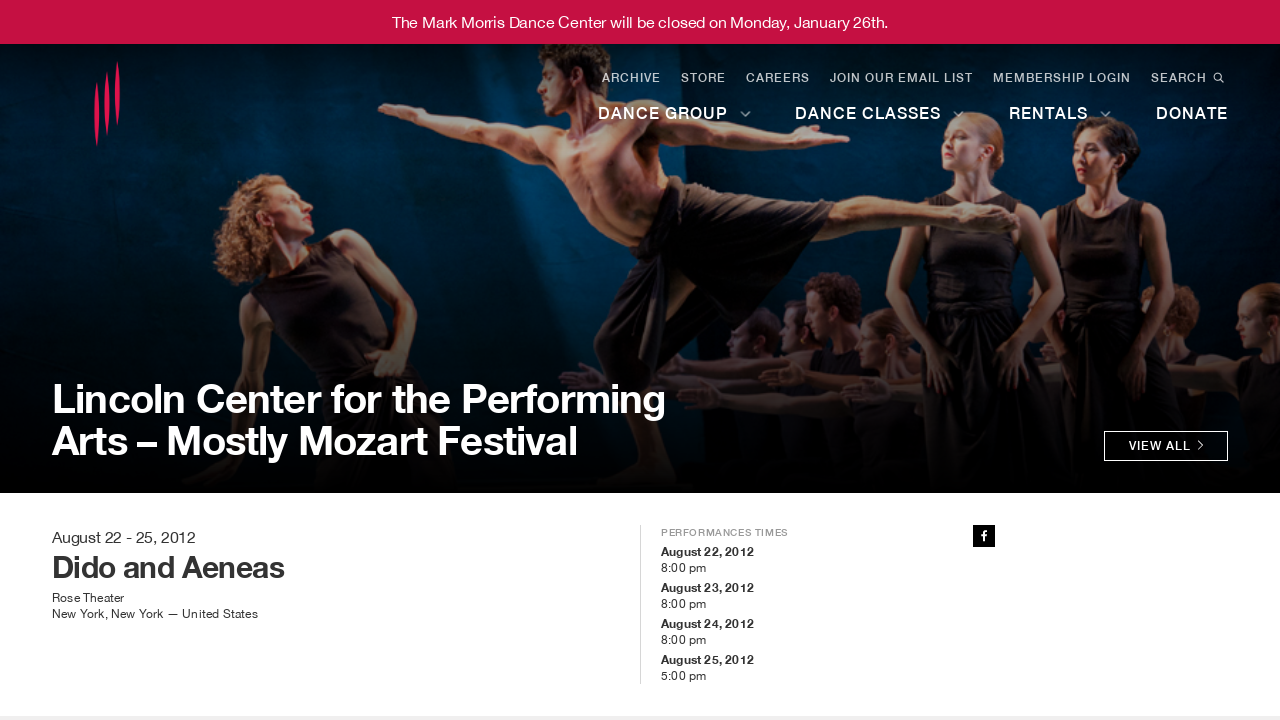

--- FILE ---
content_type: text/html; charset=UTF-8
request_url: https://markmorrisdancegroup.org/event/august-22-25-2012-at-mostly-mozart-festival/
body_size: 30991
content:
<!doctype html>
<html lang="en">
  <head>
    <meta charset="utf-8"><script type="text/javascript">(window.NREUM||(NREUM={})).init={ajax:{deny_list:["bam.nr-data.net"]},feature_flags:["soft_nav"]};(window.NREUM||(NREUM={})).loader_config={licenseKey:"e782ad68ce",applicationID:"316686666",browserID:"316686744"};;/*! For license information please see nr-loader-rum-1.308.0.min.js.LICENSE.txt */
(()=>{var e,t,r={163:(e,t,r)=>{"use strict";r.d(t,{j:()=>E});var n=r(384),i=r(1741);var a=r(2555);r(860).K7.genericEvents;const s="experimental.resources",o="register",c=e=>{if(!e||"string"!=typeof e)return!1;try{document.createDocumentFragment().querySelector(e)}catch{return!1}return!0};var d=r(2614),u=r(944),l=r(8122);const f="[data-nr-mask]",g=e=>(0,l.a)(e,(()=>{const e={feature_flags:[],experimental:{allow_registered_children:!1,resources:!1},mask_selector:"*",block_selector:"[data-nr-block]",mask_input_options:{color:!1,date:!1,"datetime-local":!1,email:!1,month:!1,number:!1,range:!1,search:!1,tel:!1,text:!1,time:!1,url:!1,week:!1,textarea:!1,select:!1,password:!0}};return{ajax:{deny_list:void 0,block_internal:!0,enabled:!0,autoStart:!0},api:{get allow_registered_children(){return e.feature_flags.includes(o)||e.experimental.allow_registered_children},set allow_registered_children(t){e.experimental.allow_registered_children=t},duplicate_registered_data:!1},browser_consent_mode:{enabled:!1},distributed_tracing:{enabled:void 0,exclude_newrelic_header:void 0,cors_use_newrelic_header:void 0,cors_use_tracecontext_headers:void 0,allowed_origins:void 0},get feature_flags(){return e.feature_flags},set feature_flags(t){e.feature_flags=t},generic_events:{enabled:!0,autoStart:!0},harvest:{interval:30},jserrors:{enabled:!0,autoStart:!0},logging:{enabled:!0,autoStart:!0},metrics:{enabled:!0,autoStart:!0},obfuscate:void 0,page_action:{enabled:!0},page_view_event:{enabled:!0,autoStart:!0},page_view_timing:{enabled:!0,autoStart:!0},performance:{capture_marks:!1,capture_measures:!1,capture_detail:!0,resources:{get enabled(){return e.feature_flags.includes(s)||e.experimental.resources},set enabled(t){e.experimental.resources=t},asset_types:[],first_party_domains:[],ignore_newrelic:!0}},privacy:{cookies_enabled:!0},proxy:{assets:void 0,beacon:void 0},session:{expiresMs:d.wk,inactiveMs:d.BB},session_replay:{autoStart:!0,enabled:!1,preload:!1,sampling_rate:10,error_sampling_rate:100,collect_fonts:!1,inline_images:!1,fix_stylesheets:!0,mask_all_inputs:!0,get mask_text_selector(){return e.mask_selector},set mask_text_selector(t){c(t)?e.mask_selector="".concat(t,",").concat(f):""===t||null===t?e.mask_selector=f:(0,u.R)(5,t)},get block_class(){return"nr-block"},get ignore_class(){return"nr-ignore"},get mask_text_class(){return"nr-mask"},get block_selector(){return e.block_selector},set block_selector(t){c(t)?e.block_selector+=",".concat(t):""!==t&&(0,u.R)(6,t)},get mask_input_options(){return e.mask_input_options},set mask_input_options(t){t&&"object"==typeof t?e.mask_input_options={...t,password:!0}:(0,u.R)(7,t)}},session_trace:{enabled:!0,autoStart:!0},soft_navigations:{enabled:!0,autoStart:!0},spa:{enabled:!0,autoStart:!0},ssl:void 0,user_actions:{enabled:!0,elementAttributes:["id","className","tagName","type"]}}})());var p=r(6154),m=r(9324);let h=0;const v={buildEnv:m.F3,distMethod:m.Xs,version:m.xv,originTime:p.WN},b={consented:!1},y={appMetadata:{},get consented(){return this.session?.state?.consent||b.consented},set consented(e){b.consented=e},customTransaction:void 0,denyList:void 0,disabled:!1,harvester:void 0,isolatedBacklog:!1,isRecording:!1,loaderType:void 0,maxBytes:3e4,obfuscator:void 0,onerror:void 0,ptid:void 0,releaseIds:{},session:void 0,timeKeeper:void 0,registeredEntities:[],jsAttributesMetadata:{bytes:0},get harvestCount(){return++h}},_=e=>{const t=(0,l.a)(e,y),r=Object.keys(v).reduce((e,t)=>(e[t]={value:v[t],writable:!1,configurable:!0,enumerable:!0},e),{});return Object.defineProperties(t,r)};var w=r(5701);const x=e=>{const t=e.startsWith("http");e+="/",r.p=t?e:"https://"+e};var R=r(7836),k=r(3241);const A={accountID:void 0,trustKey:void 0,agentID:void 0,licenseKey:void 0,applicationID:void 0,xpid:void 0},S=e=>(0,l.a)(e,A),T=new Set;function E(e,t={},r,s){let{init:o,info:c,loader_config:d,runtime:u={},exposed:l=!0}=t;if(!c){const e=(0,n.pV)();o=e.init,c=e.info,d=e.loader_config}e.init=g(o||{}),e.loader_config=S(d||{}),c.jsAttributes??={},p.bv&&(c.jsAttributes.isWorker=!0),e.info=(0,a.D)(c);const f=e.init,m=[c.beacon,c.errorBeacon];T.has(e.agentIdentifier)||(f.proxy.assets&&(x(f.proxy.assets),m.push(f.proxy.assets)),f.proxy.beacon&&m.push(f.proxy.beacon),e.beacons=[...m],function(e){const t=(0,n.pV)();Object.getOwnPropertyNames(i.W.prototype).forEach(r=>{const n=i.W.prototype[r];if("function"!=typeof n||"constructor"===n)return;let a=t[r];e[r]&&!1!==e.exposed&&"micro-agent"!==e.runtime?.loaderType&&(t[r]=(...t)=>{const n=e[r](...t);return a?a(...t):n})})}(e),(0,n.US)("activatedFeatures",w.B)),u.denyList=[...f.ajax.deny_list||[],...f.ajax.block_internal?m:[]],u.ptid=e.agentIdentifier,u.loaderType=r,e.runtime=_(u),T.has(e.agentIdentifier)||(e.ee=R.ee.get(e.agentIdentifier),e.exposed=l,(0,k.W)({agentIdentifier:e.agentIdentifier,drained:!!w.B?.[e.agentIdentifier],type:"lifecycle",name:"initialize",feature:void 0,data:e.config})),T.add(e.agentIdentifier)}},384:(e,t,r)=>{"use strict";r.d(t,{NT:()=>s,US:()=>u,Zm:()=>o,bQ:()=>d,dV:()=>c,pV:()=>l});var n=r(6154),i=r(1863),a=r(1910);const s={beacon:"bam.nr-data.net",errorBeacon:"bam.nr-data.net"};function o(){return n.gm.NREUM||(n.gm.NREUM={}),void 0===n.gm.newrelic&&(n.gm.newrelic=n.gm.NREUM),n.gm.NREUM}function c(){let e=o();return e.o||(e.o={ST:n.gm.setTimeout,SI:n.gm.setImmediate||n.gm.setInterval,CT:n.gm.clearTimeout,XHR:n.gm.XMLHttpRequest,REQ:n.gm.Request,EV:n.gm.Event,PR:n.gm.Promise,MO:n.gm.MutationObserver,FETCH:n.gm.fetch,WS:n.gm.WebSocket},(0,a.i)(...Object.values(e.o))),e}function d(e,t){let r=o();r.initializedAgents??={},t.initializedAt={ms:(0,i.t)(),date:new Date},r.initializedAgents[e]=t}function u(e,t){o()[e]=t}function l(){return function(){let e=o();const t=e.info||{};e.info={beacon:s.beacon,errorBeacon:s.errorBeacon,...t}}(),function(){let e=o();const t=e.init||{};e.init={...t}}(),c(),function(){let e=o();const t=e.loader_config||{};e.loader_config={...t}}(),o()}},782:(e,t,r)=>{"use strict";r.d(t,{T:()=>n});const n=r(860).K7.pageViewTiming},860:(e,t,r)=>{"use strict";r.d(t,{$J:()=>u,K7:()=>c,P3:()=>d,XX:()=>i,Yy:()=>o,df:()=>a,qY:()=>n,v4:()=>s});const n="events",i="jserrors",a="browser/blobs",s="rum",o="browser/logs",c={ajax:"ajax",genericEvents:"generic_events",jserrors:i,logging:"logging",metrics:"metrics",pageAction:"page_action",pageViewEvent:"page_view_event",pageViewTiming:"page_view_timing",sessionReplay:"session_replay",sessionTrace:"session_trace",softNav:"soft_navigations",spa:"spa"},d={[c.pageViewEvent]:1,[c.pageViewTiming]:2,[c.metrics]:3,[c.jserrors]:4,[c.spa]:5,[c.ajax]:6,[c.sessionTrace]:7,[c.softNav]:8,[c.sessionReplay]:9,[c.logging]:10,[c.genericEvents]:11},u={[c.pageViewEvent]:s,[c.pageViewTiming]:n,[c.ajax]:n,[c.spa]:n,[c.softNav]:n,[c.metrics]:i,[c.jserrors]:i,[c.sessionTrace]:a,[c.sessionReplay]:a,[c.logging]:o,[c.genericEvents]:"ins"}},944:(e,t,r)=>{"use strict";r.d(t,{R:()=>i});var n=r(3241);function i(e,t){"function"==typeof console.debug&&(console.debug("New Relic Warning: https://github.com/newrelic/newrelic-browser-agent/blob/main/docs/warning-codes.md#".concat(e),t),(0,n.W)({agentIdentifier:null,drained:null,type:"data",name:"warn",feature:"warn",data:{code:e,secondary:t}}))}},1687:(e,t,r)=>{"use strict";r.d(t,{Ak:()=>d,Ze:()=>f,x3:()=>u});var n=r(3241),i=r(7836),a=r(3606),s=r(860),o=r(2646);const c={};function d(e,t){const r={staged:!1,priority:s.P3[t]||0};l(e),c[e].get(t)||c[e].set(t,r)}function u(e,t){e&&c[e]&&(c[e].get(t)&&c[e].delete(t),p(e,t,!1),c[e].size&&g(e))}function l(e){if(!e)throw new Error("agentIdentifier required");c[e]||(c[e]=new Map)}function f(e="",t="feature",r=!1){if(l(e),!e||!c[e].get(t)||r)return p(e,t);c[e].get(t).staged=!0,g(e)}function g(e){const t=Array.from(c[e]);t.every(([e,t])=>t.staged)&&(t.sort((e,t)=>e[1].priority-t[1].priority),t.forEach(([t])=>{c[e].delete(t),p(e,t)}))}function p(e,t,r=!0){const s=e?i.ee.get(e):i.ee,c=a.i.handlers;if(!s.aborted&&s.backlog&&c){if((0,n.W)({agentIdentifier:e,type:"lifecycle",name:"drain",feature:t}),r){const e=s.backlog[t],r=c[t];if(r){for(let t=0;e&&t<e.length;++t)m(e[t],r);Object.entries(r).forEach(([e,t])=>{Object.values(t||{}).forEach(t=>{t[0]?.on&&t[0]?.context()instanceof o.y&&t[0].on(e,t[1])})})}}s.isolatedBacklog||delete c[t],s.backlog[t]=null,s.emit("drain-"+t,[])}}function m(e,t){var r=e[1];Object.values(t[r]||{}).forEach(t=>{var r=e[0];if(t[0]===r){var n=t[1],i=e[3],a=e[2];n.apply(i,a)}})}},1738:(e,t,r)=>{"use strict";r.d(t,{U:()=>g,Y:()=>f});var n=r(3241),i=r(9908),a=r(1863),s=r(944),o=r(5701),c=r(3969),d=r(8362),u=r(860),l=r(4261);function f(e,t,r,a){const f=a||r;!f||f[e]&&f[e]!==d.d.prototype[e]||(f[e]=function(){(0,i.p)(c.xV,["API/"+e+"/called"],void 0,u.K7.metrics,r.ee),(0,n.W)({agentIdentifier:r.agentIdentifier,drained:!!o.B?.[r.agentIdentifier],type:"data",name:"api",feature:l.Pl+e,data:{}});try{return t.apply(this,arguments)}catch(e){(0,s.R)(23,e)}})}function g(e,t,r,n,s){const o=e.info;null===r?delete o.jsAttributes[t]:o.jsAttributes[t]=r,(s||null===r)&&(0,i.p)(l.Pl+n,[(0,a.t)(),t,r],void 0,"session",e.ee)}},1741:(e,t,r)=>{"use strict";r.d(t,{W:()=>a});var n=r(944),i=r(4261);class a{#e(e,...t){if(this[e]!==a.prototype[e])return this[e](...t);(0,n.R)(35,e)}addPageAction(e,t){return this.#e(i.hG,e,t)}register(e){return this.#e(i.eY,e)}recordCustomEvent(e,t){return this.#e(i.fF,e,t)}setPageViewName(e,t){return this.#e(i.Fw,e,t)}setCustomAttribute(e,t,r){return this.#e(i.cD,e,t,r)}noticeError(e,t){return this.#e(i.o5,e,t)}setUserId(e,t=!1){return this.#e(i.Dl,e,t)}setApplicationVersion(e){return this.#e(i.nb,e)}setErrorHandler(e){return this.#e(i.bt,e)}addRelease(e,t){return this.#e(i.k6,e,t)}log(e,t){return this.#e(i.$9,e,t)}start(){return this.#e(i.d3)}finished(e){return this.#e(i.BL,e)}recordReplay(){return this.#e(i.CH)}pauseReplay(){return this.#e(i.Tb)}addToTrace(e){return this.#e(i.U2,e)}setCurrentRouteName(e){return this.#e(i.PA,e)}interaction(e){return this.#e(i.dT,e)}wrapLogger(e,t,r){return this.#e(i.Wb,e,t,r)}measure(e,t){return this.#e(i.V1,e,t)}consent(e){return this.#e(i.Pv,e)}}},1863:(e,t,r)=>{"use strict";function n(){return Math.floor(performance.now())}r.d(t,{t:()=>n})},1910:(e,t,r)=>{"use strict";r.d(t,{i:()=>a});var n=r(944);const i=new Map;function a(...e){return e.every(e=>{if(i.has(e))return i.get(e);const t="function"==typeof e?e.toString():"",r=t.includes("[native code]"),a=t.includes("nrWrapper");return r||a||(0,n.R)(64,e?.name||t),i.set(e,r),r})}},2555:(e,t,r)=>{"use strict";r.d(t,{D:()=>o,f:()=>s});var n=r(384),i=r(8122);const a={beacon:n.NT.beacon,errorBeacon:n.NT.errorBeacon,licenseKey:void 0,applicationID:void 0,sa:void 0,queueTime:void 0,applicationTime:void 0,ttGuid:void 0,user:void 0,account:void 0,product:void 0,extra:void 0,jsAttributes:{},userAttributes:void 0,atts:void 0,transactionName:void 0,tNamePlain:void 0};function s(e){try{return!!e.licenseKey&&!!e.errorBeacon&&!!e.applicationID}catch(e){return!1}}const o=e=>(0,i.a)(e,a)},2614:(e,t,r)=>{"use strict";r.d(t,{BB:()=>s,H3:()=>n,g:()=>d,iL:()=>c,tS:()=>o,uh:()=>i,wk:()=>a});const n="NRBA",i="SESSION",a=144e5,s=18e5,o={STARTED:"session-started",PAUSE:"session-pause",RESET:"session-reset",RESUME:"session-resume",UPDATE:"session-update"},c={SAME_TAB:"same-tab",CROSS_TAB:"cross-tab"},d={OFF:0,FULL:1,ERROR:2}},2646:(e,t,r)=>{"use strict";r.d(t,{y:()=>n});class n{constructor(e){this.contextId=e}}},2843:(e,t,r)=>{"use strict";r.d(t,{G:()=>a,u:()=>i});var n=r(3878);function i(e,t=!1,r,i){(0,n.DD)("visibilitychange",function(){if(t)return void("hidden"===document.visibilityState&&e());e(document.visibilityState)},r,i)}function a(e,t,r){(0,n.sp)("pagehide",e,t,r)}},3241:(e,t,r)=>{"use strict";r.d(t,{W:()=>a});var n=r(6154);const i="newrelic";function a(e={}){try{n.gm.dispatchEvent(new CustomEvent(i,{detail:e}))}catch(e){}}},3606:(e,t,r)=>{"use strict";r.d(t,{i:()=>a});var n=r(9908);a.on=s;var i=a.handlers={};function a(e,t,r,a){s(a||n.d,i,e,t,r)}function s(e,t,r,i,a){a||(a="feature"),e||(e=n.d);var s=t[a]=t[a]||{};(s[r]=s[r]||[]).push([e,i])}},3878:(e,t,r)=>{"use strict";function n(e,t){return{capture:e,passive:!1,signal:t}}function i(e,t,r=!1,i){window.addEventListener(e,t,n(r,i))}function a(e,t,r=!1,i){document.addEventListener(e,t,n(r,i))}r.d(t,{DD:()=>a,jT:()=>n,sp:()=>i})},3969:(e,t,r)=>{"use strict";r.d(t,{TZ:()=>n,XG:()=>o,rs:()=>i,xV:()=>s,z_:()=>a});const n=r(860).K7.metrics,i="sm",a="cm",s="storeSupportabilityMetrics",o="storeEventMetrics"},4234:(e,t,r)=>{"use strict";r.d(t,{W:()=>a});var n=r(7836),i=r(1687);class a{constructor(e,t){this.agentIdentifier=e,this.ee=n.ee.get(e),this.featureName=t,this.blocked=!1}deregisterDrain(){(0,i.x3)(this.agentIdentifier,this.featureName)}}},4261:(e,t,r)=>{"use strict";r.d(t,{$9:()=>d,BL:()=>o,CH:()=>g,Dl:()=>_,Fw:()=>y,PA:()=>h,Pl:()=>n,Pv:()=>k,Tb:()=>l,U2:()=>a,V1:()=>R,Wb:()=>x,bt:()=>b,cD:()=>v,d3:()=>w,dT:()=>c,eY:()=>p,fF:()=>f,hG:()=>i,k6:()=>s,nb:()=>m,o5:()=>u});const n="api-",i="addPageAction",a="addToTrace",s="addRelease",o="finished",c="interaction",d="log",u="noticeError",l="pauseReplay",f="recordCustomEvent",g="recordReplay",p="register",m="setApplicationVersion",h="setCurrentRouteName",v="setCustomAttribute",b="setErrorHandler",y="setPageViewName",_="setUserId",w="start",x="wrapLogger",R="measure",k="consent"},5289:(e,t,r)=>{"use strict";r.d(t,{GG:()=>s,Qr:()=>c,sB:()=>o});var n=r(3878),i=r(6389);function a(){return"undefined"==typeof document||"complete"===document.readyState}function s(e,t){if(a())return e();const r=(0,i.J)(e),s=setInterval(()=>{a()&&(clearInterval(s),r())},500);(0,n.sp)("load",r,t)}function o(e){if(a())return e();(0,n.DD)("DOMContentLoaded",e)}function c(e){if(a())return e();(0,n.sp)("popstate",e)}},5607:(e,t,r)=>{"use strict";r.d(t,{W:()=>n});const n=(0,r(9566).bz)()},5701:(e,t,r)=>{"use strict";r.d(t,{B:()=>a,t:()=>s});var n=r(3241);const i=new Set,a={};function s(e,t){const r=t.agentIdentifier;a[r]??={},e&&"object"==typeof e&&(i.has(r)||(t.ee.emit("rumresp",[e]),a[r]=e,i.add(r),(0,n.W)({agentIdentifier:r,loaded:!0,drained:!0,type:"lifecycle",name:"load",feature:void 0,data:e})))}},6154:(e,t,r)=>{"use strict";r.d(t,{OF:()=>c,RI:()=>i,WN:()=>u,bv:()=>a,eN:()=>l,gm:()=>s,mw:()=>o,sb:()=>d});var n=r(1863);const i="undefined"!=typeof window&&!!window.document,a="undefined"!=typeof WorkerGlobalScope&&("undefined"!=typeof self&&self instanceof WorkerGlobalScope&&self.navigator instanceof WorkerNavigator||"undefined"!=typeof globalThis&&globalThis instanceof WorkerGlobalScope&&globalThis.navigator instanceof WorkerNavigator),s=i?window:"undefined"!=typeof WorkerGlobalScope&&("undefined"!=typeof self&&self instanceof WorkerGlobalScope&&self||"undefined"!=typeof globalThis&&globalThis instanceof WorkerGlobalScope&&globalThis),o=Boolean("hidden"===s?.document?.visibilityState),c=/iPad|iPhone|iPod/.test(s.navigator?.userAgent),d=c&&"undefined"==typeof SharedWorker,u=((()=>{const e=s.navigator?.userAgent?.match(/Firefox[/\s](\d+\.\d+)/);Array.isArray(e)&&e.length>=2&&e[1]})(),Date.now()-(0,n.t)()),l=()=>"undefined"!=typeof PerformanceNavigationTiming&&s?.performance?.getEntriesByType("navigation")?.[0]?.responseStart},6389:(e,t,r)=>{"use strict";function n(e,t=500,r={}){const n=r?.leading||!1;let i;return(...r)=>{n&&void 0===i&&(e.apply(this,r),i=setTimeout(()=>{i=clearTimeout(i)},t)),n||(clearTimeout(i),i=setTimeout(()=>{e.apply(this,r)},t))}}function i(e){let t=!1;return(...r)=>{t||(t=!0,e.apply(this,r))}}r.d(t,{J:()=>i,s:()=>n})},6630:(e,t,r)=>{"use strict";r.d(t,{T:()=>n});const n=r(860).K7.pageViewEvent},7699:(e,t,r)=>{"use strict";r.d(t,{It:()=>a,KC:()=>o,No:()=>i,qh:()=>s});var n=r(860);const i=16e3,a=1e6,s="SESSION_ERROR",o={[n.K7.logging]:!0,[n.K7.genericEvents]:!1,[n.K7.jserrors]:!1,[n.K7.ajax]:!1}},7836:(e,t,r)=>{"use strict";r.d(t,{P:()=>o,ee:()=>c});var n=r(384),i=r(8990),a=r(2646),s=r(5607);const o="nr@context:".concat(s.W),c=function e(t,r){var n={},s={},u={},l=!1;try{l=16===r.length&&d.initializedAgents?.[r]?.runtime.isolatedBacklog}catch(e){}var f={on:p,addEventListener:p,removeEventListener:function(e,t){var r=n[e];if(!r)return;for(var i=0;i<r.length;i++)r[i]===t&&r.splice(i,1)},emit:function(e,r,n,i,a){!1!==a&&(a=!0);if(c.aborted&&!i)return;t&&a&&t.emit(e,r,n);var o=g(n);m(e).forEach(e=>{e.apply(o,r)});var d=v()[s[e]];d&&d.push([f,e,r,o]);return o},get:h,listeners:m,context:g,buffer:function(e,t){const r=v();if(t=t||"feature",f.aborted)return;Object.entries(e||{}).forEach(([e,n])=>{s[n]=t,t in r||(r[t]=[])})},abort:function(){f._aborted=!0,Object.keys(f.backlog).forEach(e=>{delete f.backlog[e]})},isBuffering:function(e){return!!v()[s[e]]},debugId:r,backlog:l?{}:t&&"object"==typeof t.backlog?t.backlog:{},isolatedBacklog:l};return Object.defineProperty(f,"aborted",{get:()=>{let e=f._aborted||!1;return e||(t&&(e=t.aborted),e)}}),f;function g(e){return e&&e instanceof a.y?e:e?(0,i.I)(e,o,()=>new a.y(o)):new a.y(o)}function p(e,t){n[e]=m(e).concat(t)}function m(e){return n[e]||[]}function h(t){return u[t]=u[t]||e(f,t)}function v(){return f.backlog}}(void 0,"globalEE"),d=(0,n.Zm)();d.ee||(d.ee=c)},8122:(e,t,r)=>{"use strict";r.d(t,{a:()=>i});var n=r(944);function i(e,t){try{if(!e||"object"!=typeof e)return(0,n.R)(3);if(!t||"object"!=typeof t)return(0,n.R)(4);const r=Object.create(Object.getPrototypeOf(t),Object.getOwnPropertyDescriptors(t)),a=0===Object.keys(r).length?e:r;for(let s in a)if(void 0!==e[s])try{if(null===e[s]){r[s]=null;continue}Array.isArray(e[s])&&Array.isArray(t[s])?r[s]=Array.from(new Set([...e[s],...t[s]])):"object"==typeof e[s]&&"object"==typeof t[s]?r[s]=i(e[s],t[s]):r[s]=e[s]}catch(e){r[s]||(0,n.R)(1,e)}return r}catch(e){(0,n.R)(2,e)}}},8362:(e,t,r)=>{"use strict";r.d(t,{d:()=>a});var n=r(9566),i=r(1741);class a extends i.W{agentIdentifier=(0,n.LA)(16)}},8374:(e,t,r)=>{r.nc=(()=>{try{return document?.currentScript?.nonce}catch(e){}return""})()},8990:(e,t,r)=>{"use strict";r.d(t,{I:()=>i});var n=Object.prototype.hasOwnProperty;function i(e,t,r){if(n.call(e,t))return e[t];var i=r();if(Object.defineProperty&&Object.keys)try{return Object.defineProperty(e,t,{value:i,writable:!0,enumerable:!1}),i}catch(e){}return e[t]=i,i}},9324:(e,t,r)=>{"use strict";r.d(t,{F3:()=>i,Xs:()=>a,xv:()=>n});const n="1.308.0",i="PROD",a="CDN"},9566:(e,t,r)=>{"use strict";r.d(t,{LA:()=>o,bz:()=>s});var n=r(6154);const i="xxxxxxxx-xxxx-4xxx-yxxx-xxxxxxxxxxxx";function a(e,t){return e?15&e[t]:16*Math.random()|0}function s(){const e=n.gm?.crypto||n.gm?.msCrypto;let t,r=0;return e&&e.getRandomValues&&(t=e.getRandomValues(new Uint8Array(30))),i.split("").map(e=>"x"===e?a(t,r++).toString(16):"y"===e?(3&a()|8).toString(16):e).join("")}function o(e){const t=n.gm?.crypto||n.gm?.msCrypto;let r,i=0;t&&t.getRandomValues&&(r=t.getRandomValues(new Uint8Array(e)));const s=[];for(var o=0;o<e;o++)s.push(a(r,i++).toString(16));return s.join("")}},9908:(e,t,r)=>{"use strict";r.d(t,{d:()=>n,p:()=>i});var n=r(7836).ee.get("handle");function i(e,t,r,i,a){a?(a.buffer([e],i),a.emit(e,t,r)):(n.buffer([e],i),n.emit(e,t,r))}}},n={};function i(e){var t=n[e];if(void 0!==t)return t.exports;var a=n[e]={exports:{}};return r[e](a,a.exports,i),a.exports}i.m=r,i.d=(e,t)=>{for(var r in t)i.o(t,r)&&!i.o(e,r)&&Object.defineProperty(e,r,{enumerable:!0,get:t[r]})},i.f={},i.e=e=>Promise.all(Object.keys(i.f).reduce((t,r)=>(i.f[r](e,t),t),[])),i.u=e=>"nr-rum-1.308.0.min.js",i.o=(e,t)=>Object.prototype.hasOwnProperty.call(e,t),e={},t="NRBA-1.308.0.PROD:",i.l=(r,n,a,s)=>{if(e[r])e[r].push(n);else{var o,c;if(void 0!==a)for(var d=document.getElementsByTagName("script"),u=0;u<d.length;u++){var l=d[u];if(l.getAttribute("src")==r||l.getAttribute("data-webpack")==t+a){o=l;break}}if(!o){c=!0;var f={296:"sha512-+MIMDsOcckGXa1EdWHqFNv7P+JUkd5kQwCBr3KE6uCvnsBNUrdSt4a/3/L4j4TxtnaMNjHpza2/erNQbpacJQA=="};(o=document.createElement("script")).charset="utf-8",i.nc&&o.setAttribute("nonce",i.nc),o.setAttribute("data-webpack",t+a),o.src=r,0!==o.src.indexOf(window.location.origin+"/")&&(o.crossOrigin="anonymous"),f[s]&&(o.integrity=f[s])}e[r]=[n];var g=(t,n)=>{o.onerror=o.onload=null,clearTimeout(p);var i=e[r];if(delete e[r],o.parentNode&&o.parentNode.removeChild(o),i&&i.forEach(e=>e(n)),t)return t(n)},p=setTimeout(g.bind(null,void 0,{type:"timeout",target:o}),12e4);o.onerror=g.bind(null,o.onerror),o.onload=g.bind(null,o.onload),c&&document.head.appendChild(o)}},i.r=e=>{"undefined"!=typeof Symbol&&Symbol.toStringTag&&Object.defineProperty(e,Symbol.toStringTag,{value:"Module"}),Object.defineProperty(e,"__esModule",{value:!0})},i.p="https://js-agent.newrelic.com/",(()=>{var e={374:0,840:0};i.f.j=(t,r)=>{var n=i.o(e,t)?e[t]:void 0;if(0!==n)if(n)r.push(n[2]);else{var a=new Promise((r,i)=>n=e[t]=[r,i]);r.push(n[2]=a);var s=i.p+i.u(t),o=new Error;i.l(s,r=>{if(i.o(e,t)&&(0!==(n=e[t])&&(e[t]=void 0),n)){var a=r&&("load"===r.type?"missing":r.type),s=r&&r.target&&r.target.src;o.message="Loading chunk "+t+" failed: ("+a+": "+s+")",o.name="ChunkLoadError",o.type=a,o.request=s,n[1](o)}},"chunk-"+t,t)}};var t=(t,r)=>{var n,a,[s,o,c]=r,d=0;if(s.some(t=>0!==e[t])){for(n in o)i.o(o,n)&&(i.m[n]=o[n]);if(c)c(i)}for(t&&t(r);d<s.length;d++)a=s[d],i.o(e,a)&&e[a]&&e[a][0](),e[a]=0},r=self["webpackChunk:NRBA-1.308.0.PROD"]=self["webpackChunk:NRBA-1.308.0.PROD"]||[];r.forEach(t.bind(null,0)),r.push=t.bind(null,r.push.bind(r))})(),(()=>{"use strict";i(8374);var e=i(8362),t=i(860);const r=Object.values(t.K7);var n=i(163);var a=i(9908),s=i(1863),o=i(4261),c=i(1738);var d=i(1687),u=i(4234),l=i(5289),f=i(6154),g=i(944),p=i(384);const m=e=>f.RI&&!0===e?.privacy.cookies_enabled;function h(e){return!!(0,p.dV)().o.MO&&m(e)&&!0===e?.session_trace.enabled}var v=i(6389),b=i(7699);class y extends u.W{constructor(e,t){super(e.agentIdentifier,t),this.agentRef=e,this.abortHandler=void 0,this.featAggregate=void 0,this.loadedSuccessfully=void 0,this.onAggregateImported=new Promise(e=>{this.loadedSuccessfully=e}),this.deferred=Promise.resolve(),!1===e.init[this.featureName].autoStart?this.deferred=new Promise((t,r)=>{this.ee.on("manual-start-all",(0,v.J)(()=>{(0,d.Ak)(e.agentIdentifier,this.featureName),t()}))}):(0,d.Ak)(e.agentIdentifier,t)}importAggregator(e,t,r={}){if(this.featAggregate)return;const n=async()=>{let n;await this.deferred;try{if(m(e.init)){const{setupAgentSession:t}=await i.e(296).then(i.bind(i,3305));n=t(e)}}catch(e){(0,g.R)(20,e),this.ee.emit("internal-error",[e]),(0,a.p)(b.qh,[e],void 0,this.featureName,this.ee)}try{if(!this.#t(this.featureName,n,e.init))return(0,d.Ze)(this.agentIdentifier,this.featureName),void this.loadedSuccessfully(!1);const{Aggregate:i}=await t();this.featAggregate=new i(e,r),e.runtime.harvester.initializedAggregates.push(this.featAggregate),this.loadedSuccessfully(!0)}catch(e){(0,g.R)(34,e),this.abortHandler?.(),(0,d.Ze)(this.agentIdentifier,this.featureName,!0),this.loadedSuccessfully(!1),this.ee&&this.ee.abort()}};f.RI?(0,l.GG)(()=>n(),!0):n()}#t(e,r,n){if(this.blocked)return!1;switch(e){case t.K7.sessionReplay:return h(n)&&!!r;case t.K7.sessionTrace:return!!r;default:return!0}}}var _=i(6630),w=i(2614),x=i(3241);class R extends y{static featureName=_.T;constructor(e){var t;super(e,_.T),this.setupInspectionEvents(e.agentIdentifier),t=e,(0,c.Y)(o.Fw,function(e,r){"string"==typeof e&&("/"!==e.charAt(0)&&(e="/"+e),t.runtime.customTransaction=(r||"http://custom.transaction")+e,(0,a.p)(o.Pl+o.Fw,[(0,s.t)()],void 0,void 0,t.ee))},t),this.importAggregator(e,()=>i.e(296).then(i.bind(i,3943)))}setupInspectionEvents(e){const t=(t,r)=>{t&&(0,x.W)({agentIdentifier:e,timeStamp:t.timeStamp,loaded:"complete"===t.target.readyState,type:"window",name:r,data:t.target.location+""})};(0,l.sB)(e=>{t(e,"DOMContentLoaded")}),(0,l.GG)(e=>{t(e,"load")}),(0,l.Qr)(e=>{t(e,"navigate")}),this.ee.on(w.tS.UPDATE,(t,r)=>{(0,x.W)({agentIdentifier:e,type:"lifecycle",name:"session",data:r})})}}class k extends e.d{constructor(e){var t;(super(),f.gm)?(this.features={},(0,p.bQ)(this.agentIdentifier,this),this.desiredFeatures=new Set(e.features||[]),this.desiredFeatures.add(R),(0,n.j)(this,e,e.loaderType||"agent"),t=this,(0,c.Y)(o.cD,function(e,r,n=!1){if("string"==typeof e){if(["string","number","boolean"].includes(typeof r)||null===r)return(0,c.U)(t,e,r,o.cD,n);(0,g.R)(40,typeof r)}else(0,g.R)(39,typeof e)},t),function(e){(0,c.Y)(o.Dl,function(t,r=!1){if("string"!=typeof t&&null!==t)return void(0,g.R)(41,typeof t);const n=e.info.jsAttributes["enduser.id"];r&&null!=n&&n!==t?(0,a.p)(o.Pl+"setUserIdAndResetSession",[t],void 0,"session",e.ee):(0,c.U)(e,"enduser.id",t,o.Dl,!0)},e)}(this),function(e){(0,c.Y)(o.nb,function(t){if("string"==typeof t||null===t)return(0,c.U)(e,"application.version",t,o.nb,!1);(0,g.R)(42,typeof t)},e)}(this),function(e){(0,c.Y)(o.d3,function(){e.ee.emit("manual-start-all")},e)}(this),function(e){(0,c.Y)(o.Pv,function(t=!0){if("boolean"==typeof t){if((0,a.p)(o.Pl+o.Pv,[t],void 0,"session",e.ee),e.runtime.consented=t,t){const t=e.features.page_view_event;t.onAggregateImported.then(e=>{const r=t.featAggregate;e&&!r.sentRum&&r.sendRum()})}}else(0,g.R)(65,typeof t)},e)}(this),this.run()):(0,g.R)(21)}get config(){return{info:this.info,init:this.init,loader_config:this.loader_config,runtime:this.runtime}}get api(){return this}run(){try{const e=function(e){const t={};return r.forEach(r=>{t[r]=!!e[r]?.enabled}),t}(this.init),n=[...this.desiredFeatures];n.sort((e,r)=>t.P3[e.featureName]-t.P3[r.featureName]),n.forEach(r=>{if(!e[r.featureName]&&r.featureName!==t.K7.pageViewEvent)return;if(r.featureName===t.K7.spa)return void(0,g.R)(67);const n=function(e){switch(e){case t.K7.ajax:return[t.K7.jserrors];case t.K7.sessionTrace:return[t.K7.ajax,t.K7.pageViewEvent];case t.K7.sessionReplay:return[t.K7.sessionTrace];case t.K7.pageViewTiming:return[t.K7.pageViewEvent];default:return[]}}(r.featureName).filter(e=>!(e in this.features));n.length>0&&(0,g.R)(36,{targetFeature:r.featureName,missingDependencies:n}),this.features[r.featureName]=new r(this)})}catch(e){(0,g.R)(22,e);for(const e in this.features)this.features[e].abortHandler?.();const t=(0,p.Zm)();delete t.initializedAgents[this.agentIdentifier]?.features,delete this.sharedAggregator;return t.ee.get(this.agentIdentifier).abort(),!1}}}var A=i(2843),S=i(782);class T extends y{static featureName=S.T;constructor(e){super(e,S.T),f.RI&&((0,A.u)(()=>(0,a.p)("docHidden",[(0,s.t)()],void 0,S.T,this.ee),!0),(0,A.G)(()=>(0,a.p)("winPagehide",[(0,s.t)()],void 0,S.T,this.ee)),this.importAggregator(e,()=>i.e(296).then(i.bind(i,2117))))}}var E=i(3969);class I extends y{static featureName=E.TZ;constructor(e){super(e,E.TZ),f.RI&&document.addEventListener("securitypolicyviolation",e=>{(0,a.p)(E.xV,["Generic/CSPViolation/Detected"],void 0,this.featureName,this.ee)}),this.importAggregator(e,()=>i.e(296).then(i.bind(i,9623)))}}new k({features:[R,T,I],loaderType:"lite"})})()})();</script>
    <meta name="viewport" content="width=device-width, initial-scale=1">
    <meta name='robots' content='index, follow, max-image-preview:large, max-snippet:-1, max-video-preview:-1' />
	<style>img:is([sizes="auto" i], [sizes^="auto," i]) { contain-intrinsic-size: 3000px 1500px }</style>
	<link rel="stylesheet" href="https://markmorrisdancegroup.org/wp-content/themes/mark-morris/assets/main.min.css?ver=1.12.9" id="thestyle">
	<!-- This site is optimized with the Yoast SEO plugin v26.1.1 - https://yoast.com/wordpress/plugins/seo/ -->
	<title>August 22-25, 2012 at Mostly Mozart Festival</title>
	<link rel="canonical" href="https://markmorrisdancegroup.org/event/august-22-25-2012-at-mostly-mozart-festival/" />
	<meta property="og:locale" content="en_US" />
	<meta property="og:type" content="article" />
	<meta property="og:title" content="August 22-25, 2012 at Mostly Mozart Festival" />
	<meta property="og:url" content="https://markmorrisdancegroup.org/event/august-22-25-2012-at-mostly-mozart-festival/" />
	<meta property="og:site_name" content="Mark Morris Dance Group" />
	<meta property="article:publisher" content="https://www.facebook.com/MarkMorrisDanceGroup/" />
	<meta property="article:modified_time" content="2019-06-21T16:43:22+00:00" />
	<meta name="twitter:card" content="summary_large_image" />
	<meta name="twitter:site" content="@MarkMorrisDance" />
	<script type="application/ld+json" class="yoast-schema-graph">{"@context":"https://schema.org","@graph":[{"@type":"WebPage","@id":"https://markmorrisdancegroup.org/event/august-22-25-2012-at-mostly-mozart-festival/","url":"https://markmorrisdancegroup.org/event/august-22-25-2012-at-mostly-mozart-festival/","name":"August 22-25, 2012 at Mostly Mozart Festival","isPartOf":{"@id":"https://markmorrisdancegroup.org/#website"},"datePublished":"2019-04-10T14:22:00+00:00","dateModified":"2019-06-21T16:43:22+00:00","breadcrumb":{"@id":"https://markmorrisdancegroup.org/event/august-22-25-2012-at-mostly-mozart-festival/#breadcrumb"},"inLanguage":"en-US","potentialAction":[{"@type":"ReadAction","target":["https://markmorrisdancegroup.org/event/august-22-25-2012-at-mostly-mozart-festival/"]}]},{"@type":"BreadcrumbList","@id":"https://markmorrisdancegroup.org/event/august-22-25-2012-at-mostly-mozart-festival/#breadcrumb","itemListElement":[{"@type":"ListItem","position":1,"name":"Home","item":"https://markmorrisdancegroup.org/"},{"@type":"ListItem","position":2,"name":"Events","item":"https://markmorrisdancegroup.org/calendar/"},{"@type":"ListItem","position":3,"name":"August 22-25, 2012 at Mostly Mozart Festival"}]},{"@type":"WebSite","@id":"https://markmorrisdancegroup.org/#website","url":"https://markmorrisdancegroup.org/","name":"Mark Morris Dance Group","description":"Internationally Renowned Modern Dance Company &amp; Music Ensemble.","potentialAction":[{"@type":"SearchAction","target":{"@type":"EntryPoint","urlTemplate":"https://markmorrisdancegroup.org/?s={search_term_string}"},"query-input":{"@type":"PropertyValueSpecification","valueRequired":true,"valueName":"search_term_string"}}],"inLanguage":"en-US"}]}</script>
	<!-- / Yoast SEO plugin. -->


<link rel='dns-prefetch' href='//markmorrisdancegroup.org' />
<link rel='dns-prefetch' href='//a.omappapi.com' />
<link rel='stylesheet' id='tribe-events-custom-jquery-styles-css' href='https://markmorrisdancegroup.org/wp-content/plugins/the-events-calendar/vendor/jquery/smoothness/jquery-ui-1.8.23.custom.css?ver=4.9.10' type='text/css' media='all' />
<link rel='stylesheet' id='tribe-events-bootstrap-datepicker-css-css' href='https://markmorrisdancegroup.org/wp-content/plugins/the-events-calendar/vendor/bootstrap-datepicker/css/bootstrap-datepicker.standalone.min.css?ver=4.9.10' type='text/css' media='all' />
<link rel='stylesheet' id='tribe-events-calendar-style-css' href='https://markmorrisdancegroup.org/wp-content/plugins/the-events-calendar/src/resources/css/tribe-events-skeleton.min.css?ver=4.9.10' type='text/css' media='all' />
<link rel='stylesheet' id='tribe-reset-style-css' href='https://markmorrisdancegroup.org/wp-content/plugins/the-events-calendar/common/src/resources/css/reset.min.css?ver=4.9.20' type='text/css' media='all' />
<link rel='stylesheet' id='tribe-common-style-css' href='https://markmorrisdancegroup.org/wp-content/plugins/the-events-calendar/common/src/resources/css/common.min.css?ver=4.9.20' type='text/css' media='all' />
<link rel='stylesheet' id='tribe-tooltip-css-css' href='https://markmorrisdancegroup.org/wp-content/plugins/the-events-calendar/common/src/resources/css/tooltip.min.css?ver=4.9.20' type='text/css' media='all' />
<link rel='stylesheet' id='tribe-events-calendar-pro-style-css' href='https://markmorrisdancegroup.org/wp-content/plugins/events-calendar-pro/src/resources/css/tribe-events-pro-skeleton.min.css?ver=4.7.8.1' type='text/css' media='all' />
<link rel='stylesheet' id='tribe-events-calendar-full-pro-mobile-style-css' href='https://markmorrisdancegroup.org/wp-content/plugins/events-calendar-pro/src/resources/css/tribe-events-pro-full-mobile.min.css?ver=4.7.8.1' type='text/css' media='only screen and (max-width: 768px)' />
<link rel='stylesheet' id='tribe-events-calendar-pro-mobile-style-css' href='https://markmorrisdancegroup.org/wp-content/plugins/events-calendar-pro/src/resources/css/tribe-events-pro-theme-mobile.min.css?ver=4.7.8.1' type='text/css' media='only screen and (max-width: 768px)' />
<link rel='stylesheet' id='wp-block-library-css' href='https://markmorrisdancegroup.org/wp-includes/css/dist/block-library/style.min.css?ver=6.8.3' type='text/css' media='all' />
<style id='classic-theme-styles-inline-css' type='text/css'>
/*! This file is auto-generated */
.wp-block-button__link{color:#fff;background-color:#32373c;border-radius:9999px;box-shadow:none;text-decoration:none;padding:calc(.667em + 2px) calc(1.333em + 2px);font-size:1.125em}.wp-block-file__button{background:#32373c;color:#fff;text-decoration:none}
</style>
<style id='global-styles-inline-css' type='text/css'>
:root{--wp--preset--aspect-ratio--square: 1;--wp--preset--aspect-ratio--4-3: 4/3;--wp--preset--aspect-ratio--3-4: 3/4;--wp--preset--aspect-ratio--3-2: 3/2;--wp--preset--aspect-ratio--2-3: 2/3;--wp--preset--aspect-ratio--16-9: 16/9;--wp--preset--aspect-ratio--9-16: 9/16;--wp--preset--color--black: #000000;--wp--preset--color--cyan-bluish-gray: #abb8c3;--wp--preset--color--white: #ffffff;--wp--preset--color--pale-pink: #f78da7;--wp--preset--color--vivid-red: #cf2e2e;--wp--preset--color--luminous-vivid-orange: #ff6900;--wp--preset--color--luminous-vivid-amber: #fcb900;--wp--preset--color--light-green-cyan: #7bdcb5;--wp--preset--color--vivid-green-cyan: #00d084;--wp--preset--color--pale-cyan-blue: #8ed1fc;--wp--preset--color--vivid-cyan-blue: #0693e3;--wp--preset--color--vivid-purple: #9b51e0;--wp--preset--gradient--vivid-cyan-blue-to-vivid-purple: linear-gradient(135deg,rgba(6,147,227,1) 0%,rgb(155,81,224) 100%);--wp--preset--gradient--light-green-cyan-to-vivid-green-cyan: linear-gradient(135deg,rgb(122,220,180) 0%,rgb(0,208,130) 100%);--wp--preset--gradient--luminous-vivid-amber-to-luminous-vivid-orange: linear-gradient(135deg,rgba(252,185,0,1) 0%,rgba(255,105,0,1) 100%);--wp--preset--gradient--luminous-vivid-orange-to-vivid-red: linear-gradient(135deg,rgba(255,105,0,1) 0%,rgb(207,46,46) 100%);--wp--preset--gradient--very-light-gray-to-cyan-bluish-gray: linear-gradient(135deg,rgb(238,238,238) 0%,rgb(169,184,195) 100%);--wp--preset--gradient--cool-to-warm-spectrum: linear-gradient(135deg,rgb(74,234,220) 0%,rgb(151,120,209) 20%,rgb(207,42,186) 40%,rgb(238,44,130) 60%,rgb(251,105,98) 80%,rgb(254,248,76) 100%);--wp--preset--gradient--blush-light-purple: linear-gradient(135deg,rgb(255,206,236) 0%,rgb(152,150,240) 100%);--wp--preset--gradient--blush-bordeaux: linear-gradient(135deg,rgb(254,205,165) 0%,rgb(254,45,45) 50%,rgb(107,0,62) 100%);--wp--preset--gradient--luminous-dusk: linear-gradient(135deg,rgb(255,203,112) 0%,rgb(199,81,192) 50%,rgb(65,88,208) 100%);--wp--preset--gradient--pale-ocean: linear-gradient(135deg,rgb(255,245,203) 0%,rgb(182,227,212) 50%,rgb(51,167,181) 100%);--wp--preset--gradient--electric-grass: linear-gradient(135deg,rgb(202,248,128) 0%,rgb(113,206,126) 100%);--wp--preset--gradient--midnight: linear-gradient(135deg,rgb(2,3,129) 0%,rgb(40,116,252) 100%);--wp--preset--font-size--small: 13px;--wp--preset--font-size--medium: 20px;--wp--preset--font-size--large: 36px;--wp--preset--font-size--x-large: 42px;--wp--preset--spacing--20: 0.44rem;--wp--preset--spacing--30: 0.67rem;--wp--preset--spacing--40: 1rem;--wp--preset--spacing--50: 1.5rem;--wp--preset--spacing--60: 2.25rem;--wp--preset--spacing--70: 3.38rem;--wp--preset--spacing--80: 5.06rem;--wp--preset--shadow--natural: 6px 6px 9px rgba(0, 0, 0, 0.2);--wp--preset--shadow--deep: 12px 12px 50px rgba(0, 0, 0, 0.4);--wp--preset--shadow--sharp: 6px 6px 0px rgba(0, 0, 0, 0.2);--wp--preset--shadow--outlined: 6px 6px 0px -3px rgba(255, 255, 255, 1), 6px 6px rgba(0, 0, 0, 1);--wp--preset--shadow--crisp: 6px 6px 0px rgba(0, 0, 0, 1);}:where(.is-layout-flex){gap: 0.5em;}:where(.is-layout-grid){gap: 0.5em;}body .is-layout-flex{display: flex;}.is-layout-flex{flex-wrap: wrap;align-items: center;}.is-layout-flex > :is(*, div){margin: 0;}body .is-layout-grid{display: grid;}.is-layout-grid > :is(*, div){margin: 0;}:where(.wp-block-columns.is-layout-flex){gap: 2em;}:where(.wp-block-columns.is-layout-grid){gap: 2em;}:where(.wp-block-post-template.is-layout-flex){gap: 1.25em;}:where(.wp-block-post-template.is-layout-grid){gap: 1.25em;}.has-black-color{color: var(--wp--preset--color--black) !important;}.has-cyan-bluish-gray-color{color: var(--wp--preset--color--cyan-bluish-gray) !important;}.has-white-color{color: var(--wp--preset--color--white) !important;}.has-pale-pink-color{color: var(--wp--preset--color--pale-pink) !important;}.has-vivid-red-color{color: var(--wp--preset--color--vivid-red) !important;}.has-luminous-vivid-orange-color{color: var(--wp--preset--color--luminous-vivid-orange) !important;}.has-luminous-vivid-amber-color{color: var(--wp--preset--color--luminous-vivid-amber) !important;}.has-light-green-cyan-color{color: var(--wp--preset--color--light-green-cyan) !important;}.has-vivid-green-cyan-color{color: var(--wp--preset--color--vivid-green-cyan) !important;}.has-pale-cyan-blue-color{color: var(--wp--preset--color--pale-cyan-blue) !important;}.has-vivid-cyan-blue-color{color: var(--wp--preset--color--vivid-cyan-blue) !important;}.has-vivid-purple-color{color: var(--wp--preset--color--vivid-purple) !important;}.has-black-background-color{background-color: var(--wp--preset--color--black) !important;}.has-cyan-bluish-gray-background-color{background-color: var(--wp--preset--color--cyan-bluish-gray) !important;}.has-white-background-color{background-color: var(--wp--preset--color--white) !important;}.has-pale-pink-background-color{background-color: var(--wp--preset--color--pale-pink) !important;}.has-vivid-red-background-color{background-color: var(--wp--preset--color--vivid-red) !important;}.has-luminous-vivid-orange-background-color{background-color: var(--wp--preset--color--luminous-vivid-orange) !important;}.has-luminous-vivid-amber-background-color{background-color: var(--wp--preset--color--luminous-vivid-amber) !important;}.has-light-green-cyan-background-color{background-color: var(--wp--preset--color--light-green-cyan) !important;}.has-vivid-green-cyan-background-color{background-color: var(--wp--preset--color--vivid-green-cyan) !important;}.has-pale-cyan-blue-background-color{background-color: var(--wp--preset--color--pale-cyan-blue) !important;}.has-vivid-cyan-blue-background-color{background-color: var(--wp--preset--color--vivid-cyan-blue) !important;}.has-vivid-purple-background-color{background-color: var(--wp--preset--color--vivid-purple) !important;}.has-black-border-color{border-color: var(--wp--preset--color--black) !important;}.has-cyan-bluish-gray-border-color{border-color: var(--wp--preset--color--cyan-bluish-gray) !important;}.has-white-border-color{border-color: var(--wp--preset--color--white) !important;}.has-pale-pink-border-color{border-color: var(--wp--preset--color--pale-pink) !important;}.has-vivid-red-border-color{border-color: var(--wp--preset--color--vivid-red) !important;}.has-luminous-vivid-orange-border-color{border-color: var(--wp--preset--color--luminous-vivid-orange) !important;}.has-luminous-vivid-amber-border-color{border-color: var(--wp--preset--color--luminous-vivid-amber) !important;}.has-light-green-cyan-border-color{border-color: var(--wp--preset--color--light-green-cyan) !important;}.has-vivid-green-cyan-border-color{border-color: var(--wp--preset--color--vivid-green-cyan) !important;}.has-pale-cyan-blue-border-color{border-color: var(--wp--preset--color--pale-cyan-blue) !important;}.has-vivid-cyan-blue-border-color{border-color: var(--wp--preset--color--vivid-cyan-blue) !important;}.has-vivid-purple-border-color{border-color: var(--wp--preset--color--vivid-purple) !important;}.has-vivid-cyan-blue-to-vivid-purple-gradient-background{background: var(--wp--preset--gradient--vivid-cyan-blue-to-vivid-purple) !important;}.has-light-green-cyan-to-vivid-green-cyan-gradient-background{background: var(--wp--preset--gradient--light-green-cyan-to-vivid-green-cyan) !important;}.has-luminous-vivid-amber-to-luminous-vivid-orange-gradient-background{background: var(--wp--preset--gradient--luminous-vivid-amber-to-luminous-vivid-orange) !important;}.has-luminous-vivid-orange-to-vivid-red-gradient-background{background: var(--wp--preset--gradient--luminous-vivid-orange-to-vivid-red) !important;}.has-very-light-gray-to-cyan-bluish-gray-gradient-background{background: var(--wp--preset--gradient--very-light-gray-to-cyan-bluish-gray) !important;}.has-cool-to-warm-spectrum-gradient-background{background: var(--wp--preset--gradient--cool-to-warm-spectrum) !important;}.has-blush-light-purple-gradient-background{background: var(--wp--preset--gradient--blush-light-purple) !important;}.has-blush-bordeaux-gradient-background{background: var(--wp--preset--gradient--blush-bordeaux) !important;}.has-luminous-dusk-gradient-background{background: var(--wp--preset--gradient--luminous-dusk) !important;}.has-pale-ocean-gradient-background{background: var(--wp--preset--gradient--pale-ocean) !important;}.has-electric-grass-gradient-background{background: var(--wp--preset--gradient--electric-grass) !important;}.has-midnight-gradient-background{background: var(--wp--preset--gradient--midnight) !important;}.has-small-font-size{font-size: var(--wp--preset--font-size--small) !important;}.has-medium-font-size{font-size: var(--wp--preset--font-size--medium) !important;}.has-large-font-size{font-size: var(--wp--preset--font-size--large) !important;}.has-x-large-font-size{font-size: var(--wp--preset--font-size--x-large) !important;}
:where(.wp-block-post-template.is-layout-flex){gap: 1.25em;}:where(.wp-block-post-template.is-layout-grid){gap: 1.25em;}
:where(.wp-block-columns.is-layout-flex){gap: 2em;}:where(.wp-block-columns.is-layout-grid){gap: 2em;}
:root :where(.wp-block-pullquote){font-size: 1.5em;line-height: 1.6;}
</style>
<link rel='stylesheet' id='tablepress-default-css' href='https://markmorrisdancegroup.org/wp-content/plugins/tablepress/css/build/default.css?ver=3.2.3' type='text/css' media='all' />
<script type="text/javascript" src="//ajax.googleapis.com/ajax/libs/jquery/3.7.1/jquery.min.js" id="jquery-core-js"></script>
<script type="text/javascript" src="https://markmorrisdancegroup.org/wp-includes/js/jquery/jquery-migrate.min.js?ver=3.4.1" id="jquery-migrate-js"></script>
<script type="text/javascript" src="https://markmorrisdancegroup.org/wp-content/plugins/the-events-calendar/vendor/php-date-formatter/js/php-date-formatter.min.js?ver=4.9.10" id="tribe-events-php-date-formatter-js"></script>
<script type="text/javascript" src="https://markmorrisdancegroup.org/wp-content/plugins/the-events-calendar/common/vendor/momentjs/moment.min.js?ver=4.9.20" id="tribe-moment-js"></script>
<script type="text/javascript" id="tribe-events-dynamic-js-extra">
/* <![CDATA[ */
var tribe_dynamic_help_text = {"date_with_year":"F j, Y","date_no_year":"F j","datepicker_format":"m-d-Y","datepicker_format_index":"6","days":["Sunday","Monday","Tuesday","Wednesday","Thursday","Friday","Saturday"],"daysShort":["Sun","Mon","Tue","Wed","Thu","Fri","Sat"],"months":["January","February","March","April","May","June","July","August","September","October","November","December"],"monthsShort":["Jan","Feb","Mar","Apr","May","Jun","Jul","Aug","Sep","Oct","Nov","Dec"],"msgs":"[\"This event is from %%starttime%% to %%endtime%% on %%startdatewithyear%%.\",\"This event is at %%starttime%% on %%startdatewithyear%%.\",\"This event is all day on %%startdatewithyear%%.\",\"This event starts at %%starttime%% on %%startdatenoyear%% and ends at %%endtime%% on %%enddatewithyear%%\",\"This event starts at %%starttime%% on %%startdatenoyear%% and ends on %%enddatewithyear%%\",\"This event is all day starting on %%startdatenoyear%% and ending on %%enddatewithyear%%.\"]"};
/* ]]> */
</script>
<script type="text/javascript" src="https://markmorrisdancegroup.org/wp-content/plugins/the-events-calendar/src/resources/js/events-dynamic.min.js?ver=4.9.10" id="tribe-events-dynamic-js"></script>
<script type="text/javascript" src="https://markmorrisdancegroup.org/wp-content/plugins/the-events-calendar/vendor/bootstrap-datepicker/js/bootstrap-datepicker.min.js?ver=4.9.10" id="tribe-events-bootstrap-datepicker-js"></script>
<script type="text/javascript" src="https://markmorrisdancegroup.org/wp-content/plugins/the-events-calendar/vendor/jquery-resize/jquery.ba-resize.min.js?ver=4.9.10" id="tribe-events-jquery-resize-js"></script>
<script type="text/javascript" src="https://markmorrisdancegroup.org/wp-content/plugins/the-events-calendar/vendor/jquery-placeholder/jquery.placeholder.min.js?ver=4.9.10" id="jquery-placeholder-js"></script>
<script type="text/javascript" id="tribe-events-calendar-script-js-extra">
/* <![CDATA[ */
var tribe_js_config = {"permalink_settings":"\/%year%\/%monthnum%\/%day%\/%postname%\/","events_post_type":"tribe_events","events_base":"https:\/\/markmorrisdancegroup.org\/calendar\/","update_urls":{"shortcode":{"list":true,"month":true,"day":true}},"debug":""};
var tribe_js_config = {"permalink_settings":"\/%year%\/%monthnum%\/%day%\/%postname%\/","events_post_type":"tribe_events","events_base":"https:\/\/markmorrisdancegroup.org\/calendar\/","update_urls":{"shortcode":{"list":true,"month":true,"day":true}},"debug":""};
/* ]]> */
</script>
<script type="text/javascript" src="https://markmorrisdancegroup.org/wp-content/plugins/the-events-calendar/src/resources/js/tribe-events.min.js?ver=4.9.10" id="tribe-events-calendar-script-js"></script>
<script type="text/javascript" src="https://markmorrisdancegroup.org/wp-content/plugins/the-events-calendar/src/resources/js/tribe-events-bar.min.js?ver=4.9.10" id="tribe-events-bar-js"></script>
<script type="text/javascript" id="tribe-events-pro-js-extra">
/* <![CDATA[ */
var TribeEventsPro = {"geocenter":{"max_lat":0,"max_lng":0,"min_lat":0,"min_lng":0},"map_tooltip_event":"Event: ","map_tooltip_address":"Address: "};
var TribeEventsPro = {"geocenter":{"max_lat":0,"max_lng":0,"min_lat":0,"min_lng":0},"map_tooltip_event":"Event: ","map_tooltip_address":"Address: "};
/* ]]> */
</script>
<script type="text/javascript" src="https://markmorrisdancegroup.org/wp-content/plugins/events-calendar-pro/src/resources/js/tribe-events-pro.min.js?ver=4.7.8.1" id="tribe-events-pro-js"></script>
<link rel="https://api.w.org/" href="https://markmorrisdancegroup.org/wp-json/" /><link rel="EditURI" type="application/rsd+xml" title="RSD" href="https://markmorrisdancegroup.org/xmlrpc.php?rsd" />
<meta name="generator" content="WordPress 6.8.3" />
<link rel='shortlink' href='https://markmorrisdancegroup.org/?p=17244' />
<link rel="alternate" title="oEmbed (JSON)" type="application/json+oembed" href="https://markmorrisdancegroup.org/wp-json/oembed/1.0/embed?url=https%3A%2F%2Fmarkmorrisdancegroup.org%2Fevent%2Faugust-22-25-2012-at-mostly-mozart-festival%2F" />
<link rel="alternate" title="oEmbed (XML)" type="text/xml+oembed" href="https://markmorrisdancegroup.org/wp-json/oembed/1.0/embed?url=https%3A%2F%2Fmarkmorrisdancegroup.org%2Fevent%2Faugust-22-25-2012-at-mostly-mozart-festival%2F&#038;format=xml" />
<!-- Google Tag Manager -->
<script>(function(w,d,s,l,i){w[l]=w[l]||[];w[l].push({'gtm.start':
new Date().getTime(),event:'gtm.js'});var f=d.getElementsByTagName(s)[0],
j=d.createElement(s),dl=l!='dataLayer'?'&l='+l:'';j.async=true;j.src=
'https://www.googletagmanager.com/gtm.js?id='+i+dl;f.parentNode.insertBefore(j,f);
})(window,document,'script','dataLayer','GTM-K6ZDNPJ');</script>
<!-- End Google Tag Manager -->
<meta name="tec-api-version" content="v1"><meta name="tec-api-origin" content="https://markmorrisdancegroup.org"><link rel="https://theeventscalendar.com/" href="https://markmorrisdancegroup.org/wp-json/tribe/events/v1/events/17244" />
    <link rel="apple-touch-icon" sizes="120x120" href="https://markmorrisdancegroup.org/wp-content/themes/mark-morris/assets/img/favicon/apple-touch-icon.png">
    <link rel="icon" type="image/png" sizes="32x32" href="https://markmorrisdancegroup.org/wp-content/themes/mark-morris/assets/img/favicon/favicon-32x32.png">
    <link rel="icon" type="image/png" sizes="16x16" href="https://markmorrisdancegroup.org/wp-content/themes/mark-morris/assets/img/favicon/favicon-16x16.png">
    <link rel="manifest" href="https://markmorrisdancegroup.org/wp-content/themes/mark-morris/assets/img/favicon/site.webmanifest">
    <link rel="mask-icon" href="https://markmorrisdancegroup.org/wp-content/themes/mark-morris/assets/img/favicon/safari-pinned-tab.svg" color="#5bbad5">
    <meta name="msapplication-TileColor" content="#da532c">
    <meta name="theme-color" content="#ffffff">
  <script type="application/ld+json">
[{"@context":"http://schema.org","@type":"Event","name":"August 22-25, 2012 at Mostly Mozart Festival","description":"","url":"https://markmorrisdancegroup.org/event/august-22-25-2012-at-mostly-mozart-festival/","startDate":"2012-08-22T00:00:00-04:00","endDate":"2012-08-25T04:00:00-04:00","location":{"@type":"Place","name":"Rose Theater","description":"","url":"https://markmorrisdancegroup.org/venue/rose-theater/","address":{"@type":"PostalAddress","addressLocality":"New York","addressRegion":"New York","addressCountry":"United States"},"telephone":"","sameAs":""},"organizer":{"@type":"Person","name":"Lincoln Center for the Performing Arts &#8211; Mostly Mozart Festival","description":"","url":"https://markmorrisdancegroup.org/organizer/lincoln-center-mostly-mozart-festival/","telephone":"","email":"","sameAs":"http://www.mostlymozart.org/"},"performer":"Organization"}]
</script><link rel="icon" href="https://markmorrisdancegroup.org/wp-content/uploads/2019/04/cropped-mmdg_main_logo-32x32.png" sizes="32x32" />
<link rel="icon" href="https://markmorrisdancegroup.org/wp-content/uploads/2019/04/cropped-mmdg_main_logo-192x192.png" sizes="192x192" />
<link rel="apple-touch-icon" href="https://markmorrisdancegroup.org/wp-content/uploads/2019/04/cropped-mmdg_main_logo-180x180.png" />
<meta name="msapplication-TileImage" content="https://markmorrisdancegroup.org/wp-content/uploads/2019/04/cropped-mmdg_main_logo-270x270.png" />
  </head>
  <body class="wp-singular tribe_events-template-default single single-tribe_events postid-17244 wp-theme-mark-morris tribe-no-js tribe-filter-live events-single tribe-events-style-skeleton tribe-theme-mark-morris tribe-events-page-template">
    <div class="wrapper js-wrapper">
      
<a class="button skip_link" id="skip_to_content" href="#main-content">Skip to Main Content</a>
<header class="w1 fixed rel header js-header" data-module="header">
  <div class="header__wrapper">
    <div class="hello-bar">
  <div class="container">
    <div class="wysiwyg hello-bar__inner">
      <p>The Mark Morris Dance Center will be closed on Monday, January 26th.</p>
    </div>
  </div>
</div>
    <div class="container header__container">
      <div class="align-r w1 rel header__inner js-header-navigation">
                  <div class="w1 header__logo header__logo--mobile">
                                          <div class="header__logo-wrapper">
                  <a href="https://markmorrisdancegroup.org/" title="Mark Morris Dance Group" rel="home" class="header__logo-link">
                    <img src="https://markmorrisdancegroup.org/wp-content/uploads/2019/04/mmdg_mobile_logo-1.png" alt="Mark Morris Dance Group">
                  </a>
                </div>
                                                  <button type="button" class="header__toggle js-toggle">
              <span class="header__bar"></span>
              <span class="header__bar"></span>
              <span class="header__bar"></span>
            </button>
                      </div>
                  <div class="w1 header__logo header__logo--desktop">
                                          <div class="header__logo-wrapper">
                  <a href="https://markmorrisdancegroup.org/" title="Mark Morris Dance Group" rel="home" class="header__logo-link">
                    <img src="https://markmorrisdancegroup.org/wp-content/uploads/2022/07/MMDG-Logo-no-white-1.png" alt="Mark Morris Dance Group">
                  </a>
                </div>
                                                </div>
                <div class="header__blocks js-header-blocks">
          <div class="header__row w1">
            <div class="header__row-inner">
              <nav class="header__nav"><ul id="menu-main-menu" class="header__top-bar"><li id="menu-item-33538" class="menu-item menu-item-type-custom menu-item-object-custom menu-item-33538"><a href="https://archives.mmdg.org/">Archive</a></li>
<li id="menu-item-20162" class="menu-item menu-item-type-custom menu-item-object-custom menu-item-20162"><a target="_blank" href="http://markmorrisdancegroup.mybigcommerce.com/">Store</a></li>
<li id="menu-item-21631" class="menu-item menu-item-type-custom menu-item-object-custom menu-item-21631"><a href="https://markmorrisdancegroup.org/careers">Careers</a></li>
<li id="menu-item-28422" class="menu-item menu-item-type-post_type menu-item-object-page menu-item-28422"><a href="https://markmorrisdancegroup.org/join-email-list/">Join Our Email List</a></li>
<li id="menu-item-31837" class="menu-item menu-item-type-post_type menu-item-object-page menu-item-31837"><a href="https://markmorrisdancegroup.org/login/">Membership Login</a></li>
<li class="menu-item menu-item--search js-search" data-modal="search"><a class="js-search-toggle" href="#">Search<svg viewBox="0 0 13 13" xmlns="http://www.w3.org/2000/svg"><g transform="translate(1 1)" stroke="CurrentColor" fill="none" fill-rule="evenodd"><circle cx="3.111" cy="3.111" r="3.111"/><path d="M5.384 5.384L8 8"/></g></svg>
</a><div id="search">
<form role="search" method="get" class="search-form search-form--header" action="https://markmorrisdancegroup.org/">
  <input type="search" id="search-form-69781e47906da" class="small-p search-field" placeholder="Search &hellip;" value="" name="s" />
  <button type="submit" class="search-submit" title="Search"><svg viewBox="0 0 13 13" xmlns="http://www.w3.org/2000/svg"><g transform="translate(1 1)" stroke="CurrentColor" fill="none" fill-rule="evenodd"><circle cx="3.111" cy="3.111" r="3.111"/><path d="M5.384 5.384L8 8"/></g></svg>
</button>
</form>
</div></li></ul></nav>            </div>
          </div>
          <div class="header__row w1">
            <div class="header__row-inner">
              
<form role="search" method="get" class="search-form search-form--mobile" action="https://markmorrisdancegroup.org/">
  <input type="search" id="search-form-69781e479082f" class="small-p search-field" placeholder="Search &hellip;" value="" name="s" />
  <button type="submit" class="search-submit" title="Search"><svg viewBox="0 0 13 13" xmlns="http://www.w3.org/2000/svg"><g transform="translate(1 1)" stroke="CurrentColor" fill="none" fill-rule="evenodd"><circle cx="3.111" cy="3.111" r="3.111"/><path d="M5.384 5.384L8 8"/></g></svg>
</button>
</form>
              <nav class="main-nav" data-module="main-nav">
  <ul class="main-nav__links js-accordion" data-accordion='{"preventHeaderClick": false}'>
          <li class="main-nav__item js-row main-nav__item--has-child">
        <a href="https://markmorrisdancegroup.org/the-dance-group/" target="" class="main-nav__link js-toggle"><span class="main-nav__link-text">Dance Group<svg class="arrow" width="100%" height="100%" viewBox="0 0 50 93" xmlns="http://www.w3.org/2000/svg"><path d="M48.81669624 43.8632848L7.0935796 2.14016821c-1.6202242-1.62022428-4.2331871-1.62022428-5.8534114 0-1.6202243 1.62022428-1.6202243 4.23318714 0 5.85341142L40.06935822 46.8227696 1.2401682 85.6519596c-1.6202243 1.6202243-1.6202243 4.2331872 0 5.8534115.8054294.8054294 1.8637262 1.2081441 2.922023 1.2081441 1.0582968 0 2.1165936-.4027147 2.922023-1.2081441l41.73248204-41.7231166c.81479487-.8147949 1.21750958-1.8918226 1.20814412-2.9594849.00936546-1.0676622-.39334925-2.1446899-1.20814412-2.9594848z" fill="currentColor" fill-rule="evenodd"/></svg>
</span></a>                <div class="main-nav__dropdown main-nav__dropdown-0 js-content">
                      <div class="main-nav__dropdown-column main-nav__dropdown-column--nav-link-list">
                <div class="nav-link-list">
                      <div class="nav-link-list__info nav-link-list__info--overview">
            <a class="nav-link-list__overview-link label-s" href="https://markmorrisdancegroup.org/the-dance-group/">
              Overview            </a>
          </div>
                <div class="nav-link-list__info">
          <a class="label-nav-link nav-link-list__info-link" href="https://markmorrisdancegroup.org/the-dance-group/mark-morris/">
            Mark Morris          </a>
          <p class="nav-link-list__info-description small-p">
            Artistic Director/Choreographer          </p>
        </div>
                      <div class="nav-link-list__info">
          <a class="label-nav-link nav-link-list__info-link" href="https://markmorrisdancegroup.org/the-dance-group/about/">
            About MMDG          </a>
          <p class="nav-link-list__info-description small-p">
            Dancers, Musicians, Designers, Staff and Board          </p>
        </div>
                      <div class="nav-link-list__info">
          <a class="label-nav-link nav-link-list__info-link" href="https://markmorrisdancegroup.org/the-dance-group/2025-2026-45th-anniversary-tour-season/">
            45th Anniversary Tour Season          </a>
          <p class="nav-link-list__info-description small-p">
                      </p>
        </div>
                      <div class="nav-link-list__info">
          <a class="label-nav-link nav-link-list__info-link" href="https://markmorrisdancegroup.org/mark-morris-dance-group-at-the-joyce-theater-2026/">
            Joyce Theater 2026          </a>
          <p class="nav-link-list__info-description small-p">
                      </p>
        </div>
                      <div class="nav-link-list__info">
          <a class="label-nav-link nav-link-list__info-link" href="https://www.thelookoflove.dance/">
            The Look of Love          </a>
          <p class="nav-link-list__info-description small-p">
                      </p>
        </div>
                <ul class="nav-link-list__items">
                <li class="nav-link-list__item">
          <a href="https://markmorrisdancegroup.org/mark-morris-digital/" class="label-s">Mark Morris Digital</a>
        </li>
                <li class="nav-link-list__item">
          <a href="https://markmorrisdancegroup.org/the-dance-group/works/" class="label-s">Works</a>
        </li>
                <li class="nav-link-list__item">
          <a href="https://markmorrisdancegroup.org/the-dance-group/performances/" class="label-s">Performances</a>
        </li>
                <li class="nav-link-list__item">
          <a href="https://markmorrisdancegroup.org/licensing/" class="label-s">Licensing</a>
        </li>
                <li class="nav-link-list__item">
          <a href="https://markmorrisdancegroup.org/the-dance-group/press-room/" class="label-s">Press</a>
        </li>
                <li class="nav-link-list__item">
          <a href="https://markmorrisdancegroup.org/presenters/" class="label-s">Presenter Resources</a>
        </li>
              </ul>
      </div>
            </div>
                      <div class="main-nav__dropdown-column main-nav__dropdown-column--nav-upcoming-performance">
                <div class="upcoming-performance" data-module="nav-upcoming-performance">
    <div class="upcoming-performance__inner">
      <h3 class="label-l upcoming-performance__headline">Upcoming Performances</h3>
      <div class="upcoming-performance__carousel js-carousel" data-carousel='{"wrapAround": true}'>
                  <div class="upcoming-performance__item a">
            <div class="upcoming-performance__item-inner">
              <a href="https://markmorrisdancegroup.org/event/dartmouth-1-30-26/">
                <figure class="js-wrap image upcoming-performance__image image--cover" data-module="image" >
  <img class="image__img" src="[data-uri]" data-normal="https://markmorrisdancegroup.org/wp-content/uploads/2022/10/TheLookOfLove_StudioShoot2022_ChristopherDuggan-017-scaled.jpg" data-retina="https://markmorrisdancegroup.org/wp-content/uploads/2022/10/TheLookOfLove_StudioShoot2022_ChristopherDuggan-017-scaled.jpg" data-srcset="https://markmorrisdancegroup.org/wp-content/uploads/2022/10/TheLookOfLove_StudioShoot2022_ChristopherDuggan-017-scaled.jpg 2560w, https://markmorrisdancegroup.org/wp-content/uploads/2022/10/TheLookOfLove_StudioShoot2022_ChristopherDuggan-017-450x300.jpg 450w, https://markmorrisdancegroup.org/wp-content/uploads/2022/10/TheLookOfLove_StudioShoot2022_ChristopherDuggan-017-1440x960.jpg 1440w, https://markmorrisdancegroup.org/wp-content/uploads/2022/10/TheLookOfLove_StudioShoot2022_ChristopherDuggan-017-768x512.jpg 768w, https://markmorrisdancegroup.org/wp-content/uploads/2022/10/TheLookOfLove_StudioShoot2022_ChristopherDuggan-017-1536x1024.jpg 1536w, https://markmorrisdancegroup.org/wp-content/uploads/2022/10/TheLookOfLove_StudioShoot2022_ChristopherDuggan-017-2048x1365.jpg 2048w, https://markmorrisdancegroup.org/wp-content/uploads/2022/10/TheLookOfLove_StudioShoot2022_ChristopherDuggan-017-225x150.jpg 225w, https://markmorrisdancegroup.org/wp-content/uploads/2022/10/TheLookOfLove_StudioShoot2022_ChristopherDuggan-017-100x67.jpg 100w" alt="Hopkins Center for the Arts &#8211; Dartmouth College" sizes="full"></figure>
                <time datetime="" class="upcoming-performance__time small-p">January 30 - 31, 2026</time>
                <h3 class="label-s upcoming-performance__title">Hopkins Center for the Arts &#8211; Dartmouth College</h3>
                <p class="small-p upcoming-performance__location"><span>Hopkins Center for the Arts</span><span>Hanover, New Hampshire — United States</span></p>
              </a>
            </div>
          </div>
              </div>
        <a    class="rel button upcoming-performance__button"
     href="https://markmorrisdancegroup.org/the-dance-group/performances" title="View Performance Calendar" aria-label="View Performance Calendar" target="_self"   >View Performance Calendar<span class="rel inline-block button__arrow"><svg class="arrow" width="100%" height="100%" viewBox="0 0 50 93" xmlns="http://www.w3.org/2000/svg"><path d="M48.81669624 43.8632848L7.0935796 2.14016821c-1.6202242-1.62022428-4.2331871-1.62022428-5.8534114 0-1.6202243 1.62022428-1.6202243 4.23318714 0 5.85341142L40.06935822 46.8227696 1.2401682 85.6519596c-1.6202243 1.6202243-1.6202243 4.2331872 0 5.8534115.8054294.8054294 1.8637262 1.2081441 2.922023 1.2081441 1.0582968 0 2.1165936-.4027147 2.922023-1.2081441l41.73248204-41.7231166c.81479487-.8147949 1.21750958-1.8918226 1.20814412-2.9594849.00936546-1.0676622-.39334925-2.1446899-1.20814412-2.9594848z" fill="currentColor" fill-rule="evenodd"/></svg>
</span></a>
    </div>
  </div>
            </div>
                      <div class="main-nav__dropdown-column main-nav__dropdown-column--nav-link-list">
                          </div>
                    <span class="main-nav__item-icon js-icon"></span>
        </div>
        <style>
          @media (min-width: 960px) {
            .main-nav__dropdown-0,
            .main-nav__dropdown-0 .main-nav__dropdown-column {
              width: 700px;
            }
          }
        </style>
              </li>
          <li class="main-nav__item js-row main-nav__item--has-child">
        <a href="https://markmorrisdancegroup.org/dance-center/" target="" class="main-nav__link js-toggle"><span class="main-nav__link-text">Dance Classes<svg class="arrow" width="100%" height="100%" viewBox="0 0 50 93" xmlns="http://www.w3.org/2000/svg"><path d="M48.81669624 43.8632848L7.0935796 2.14016821c-1.6202242-1.62022428-4.2331871-1.62022428-5.8534114 0-1.6202243 1.62022428-1.6202243 4.23318714 0 5.85341142L40.06935822 46.8227696 1.2401682 85.6519596c-1.6202243 1.6202243-1.6202243 4.2331872 0 5.8534115.8054294.8054294 1.8637262 1.2081441 2.922023 1.2081441 1.0582968 0 2.1165936-.4027147 2.922023-1.2081441l41.73248204-41.7231166c.81479487-.8147949 1.21750958-1.8918226 1.20814412-2.9594849.00936546-1.0676622-.39334925-2.1446899-1.20814412-2.9594848z" fill="currentColor" fill-rule="evenodd"/></svg>
</span></a>                <div class="main-nav__dropdown main-nav__dropdown-1 js-content">
                      <div class="main-nav__dropdown-column main-nav__dropdown-column--nav-link-list">
                <div class="nav-link-list">
                      <div class="nav-link-list__info nav-link-list__info--overview">
            <a class="nav-link-list__overview-link label-s" href="https://markmorrisdancegroup.org/dance-center/">
              Overview            </a>
          </div>
                <div class="nav-link-list__info">
          <a class="label-nav-link nav-link-list__info-link" href="https://markmorrisdancegroup.org/dance-center/adult-classes/">
            Adult Programs          </a>
          <p class="nav-link-list__info-description small-p">
            Dance and fitness classes for adults.          </p>
        </div>
                      <div class="nav-link-list__info">
          <a class="label-nav-link nav-link-list__info-link" href="https://markmorrisdancegroup.org/wp-content/uploads/2025/10/Mark-Morris-Dance-Center-Adult-Class-Schedule-Fall-2025.pdf">
            View Weekly Schedule          </a>
          <p class="nav-link-list__info-description small-p">
                      </p>
        </div>
                      <div class="nav-link-list__info">
          <a class="label-nav-link nav-link-list__info-link" href="https://markmorrisdancegroup.org/adult-class-schedule/">
            Drop-in Classes          </a>
          <p class="nav-link-list__info-description small-p">
                      </p>
        </div>
                      <div class="nav-link-list__info">
          <a class="label-nav-link nav-link-list__info-link" href="https://markmorrisdancegroup.org/dance-center/adult-classes/6-week-intro-series/">
            6-Week Intro Series          </a>
          <p class="nav-link-list__info-description small-p">
                      </p>
        </div>
                      <div class="nav-link-list__info">
          <a class="label-nav-link nav-link-list__info-link" href="https://markmorrisdancecenter.tv/">
            Mark Morris Digital Dance Center          </a>
          <p class="nav-link-list__info-description small-p">
                      </p>
        </div>
                      <div class="nav-link-list__info">
          <a class="label-nav-link nav-link-list__info-link" href="https://markmorrisdancegroup.org/dance-center/workshops-and-intensives/">
            Workshops & Intensives          </a>
          <p class="nav-link-list__info-description small-p">
                      </p>
        </div>
                      <div class="nav-link-list__info">
          <a class="label-nav-link nav-link-list__info-link" href="https://markmorrisdancegroup.org/community/professional-development/">
            Professional Development          </a>
          <p class="nav-link-list__info-description small-p">
                      </p>
        </div>
                      <div class="nav-link-list__info">
          <a class="label-nav-link nav-link-list__info-link" href="https://markmorrisdancegroup.org/dance-center/adult-classes/for-healthy-aging/">
            Movement for Healthy Aging          </a>
          <p class="nav-link-list__info-description small-p">
                      </p>
        </div>
                      <div class="nav-link-list__info">
          <a class="label-nav-link nav-link-list__info-link" href="https://markmorrisdancegroup.org/community/professional-development/mark-morris-dance-accompaniment-training-program/">
            Mark Morris Dance Accompaniment Training Program          </a>
          <p class="nav-link-list__info-description small-p">
                      </p>
        </div>
            </div>
            </div>
                      <div class="main-nav__dropdown-column main-nav__dropdown-column--nav-link-list">
                <div class="nav-link-list">
                      <div class="nav-link-list__info nav-link-list__info--overview">
            <a class="nav-link-list__overview-link label-s" href="https://markmorrisdancegroup.org/dance-center/">
              Overview            </a>
          </div>
                <div class="nav-link-list__info">
          <a class="label-nav-link nav-link-list__info-link" href="https://markmorrisdancegroup.org/dance-center/the-school/">
            The School          </a>
          <p class="nav-link-list__info-description small-p">
            Children and teens 18 months to 18 years all levels and abilities.          </p>
        </div>
                      <div class="nav-link-list__info">
          <a class="label-nav-link nav-link-list__info-link" href="https://markmorrisdancegroup.org/dance-center/the-school/early-childhood/">
            Early Childhood          </a>
          <p class="nav-link-list__info-description small-p">
                      </p>
        </div>
                      <div class="nav-link-list__info">
          <a class="label-nav-link nav-link-list__info-link" href="https://markmorrisdancegroup.org/dance-center/the-school/children-and-teens/">
            Children & Teens          </a>
          <p class="nav-link-list__info-description small-p">
                      </p>
        </div>
                      <div class="nav-link-list__info">
          <a class="label-nav-link nav-link-list__info-link" href="https://markmorrisdancegroup.org/dance-center/the-school/adaptive-dance/">
            Adaptive & Sensory Friendly Dance          </a>
          <p class="nav-link-list__info-description small-p">
                      </p>
        </div>
                      <div class="nav-link-list__info">
          <a class="label-nav-link nav-link-list__info-link" href="https://markmorrisdancegroup.org/dance-center/the-school/children-and-teens/junior-company/">
            Junior Company          </a>
          <p class="nav-link-list__info-description small-p">
                      </p>
        </div>
                      <div class="nav-link-list__info">
          <a class="label-nav-link nav-link-list__info-link" href="https://markmorrisdancegroup.org/dance-center/the-school/children-and-teens/student-company/">
            Student Company          </a>
          <p class="nav-link-list__info-description small-p">
                      </p>
        </div>
                      <div class="nav-link-list__info">
          <a class="label-nav-link nav-link-list__info-link" href="https://markmorrisdancegroup.org/dance-center/the-school/family-classes/">
            Family Classes          </a>
          <p class="nav-link-list__info-description small-p">
                      </p>
        </div>
                      <div class="nav-link-list__info">
          <a class="label-nav-link nav-link-list__info-link" href="https://markmorrisdancegroup.org/dance-center/the-school/dance-camps/">
            Dance Camps          </a>
          <p class="nav-link-list__info-description small-p">
                      </p>
        </div>
                      <div class="nav-link-list__info">
          <a class="label-nav-link nav-link-list__info-link" href="https://markmorrisdancegroup.org/dance-center/about-the-dance-center/">
            Meet the Faculty          </a>
          <p class="nav-link-list__info-description small-p">
                      </p>
        </div>
                      <div class="nav-link-list__info">
          <a class="label-nav-link nav-link-list__info-link" href="https://markmorrisdancegroup.org/dance-center/space-rental/event-types/private-and-group-lessons/">
            Private & Group Lessons          </a>
          <p class="nav-link-list__info-description small-p">
                      </p>
        </div>
            </div>
            </div>
                      <div class="main-nav__dropdown-column main-nav__dropdown-column--nav-link-list">
                <div class="nav-link-list">
                      <div class="nav-link-list__info nav-link-list__info--overview">
            <a class="nav-link-list__overview-link label-s" href="https://markmorrisdancegroup.org/dance-center/">
              Overview            </a>
          </div>
                <div class="nav-link-list__info">
          <a class="label-nav-link nav-link-list__info-link" href="https://markmorrisdancegroup.org/community/">
            Community Programs          </a>
          <p class="nav-link-list__info-description small-p">
            In Brooklyn and around the world.          </p>
        </div>
                      <div class="nav-link-list__info">
          <a class="label-nav-link nav-link-list__info-link" href="https://markmorrisdancegroup.org/community/dance-for-pd/">
            Dance for PD®          </a>
          <p class="nav-link-list__info-description small-p">
                      </p>
        </div>
                      <div class="nav-link-list__info">
          <a class="label-nav-link nav-link-list__info-link" href="https://markmorrisdancegroup.org/community/at-the-dance-center/">
            At The Dance Center          </a>
          <p class="nav-link-list__info-description small-p">
                      </p>
        </div>
                      <div class="nav-link-list__info">
          <a class="label-nav-link nav-link-list__info-link" href="https://markmorrisdancegroup.org/community/arts-in-education-for-high-school-students/arts-immersion/">
            Arts Immersion Fellowship          </a>
          <p class="nav-link-list__info-description small-p">
                      </p>
        </div>
                      <div class="nav-link-list__info">
          <a class="label-nav-link nav-link-list__info-link" href="https://markmorrisdancegroup.org/community/community-recreational-centers/">
            Community & Recreational Centers          </a>
          <p class="nav-link-list__info-description small-p">
                      </p>
        </div>
                      <div class="nav-link-list__info">
          <a class="label-nav-link nav-link-list__info-link" href="https://markmorrisdancegroup.org/community/in-school-programs/">
            In-School Programs          </a>
          <p class="nav-link-list__info-description small-p">
                      </p>
        </div>
                      <div class="nav-link-list__info">
          <a class="label-nav-link nav-link-list__info-link" href="https://markmorrisdancegroup.org/community/at-the-dance-center/dance-with-mmdg/">
            Dance with MMDG          </a>
          <p class="nav-link-list__info-description small-p">
                      </p>
        </div>
            </div>
            </div>
                    <span class="main-nav__item-icon js-icon"></span>
        </div>
        <style>
          @media (min-width: 960px) {
            .main-nav__dropdown-1,
            .main-nav__dropdown-1 .main-nav__dropdown-column {
              width: 600px;
            }
          }
        </style>
              </li>
          <li class="main-nav__item js-row main-nav__item--has-child">
        <a href="https://markmorrisdancegroup.org/dance-center/space-rental/" target="" class="main-nav__link js-toggle"><span class="main-nav__link-text">Rentals<svg class="arrow" width="100%" height="100%" viewBox="0 0 50 93" xmlns="http://www.w3.org/2000/svg"><path d="M48.81669624 43.8632848L7.0935796 2.14016821c-1.6202242-1.62022428-4.2331871-1.62022428-5.8534114 0-1.6202243 1.62022428-1.6202243 4.23318714 0 5.85341142L40.06935822 46.8227696 1.2401682 85.6519596c-1.6202243 1.6202243-1.6202243 4.2331872 0 5.8534115.8054294.8054294 1.8637262 1.2081441 2.922023 1.2081441 1.0582968 0 2.1165936-.4027147 2.922023-1.2081441l41.73248204-41.7231166c.81479487-.8147949 1.21750958-1.8918226 1.20814412-2.9594849.00936546-1.0676622-.39334925-2.1446899-1.20814412-2.9594848z" fill="currentColor" fill-rule="evenodd"/></svg>
</span></a>                <div class="main-nav__dropdown main-nav__dropdown-2 js-content">
                      <div class="main-nav__dropdown-column main-nav__dropdown-column--nav-link-list">
                <div class="nav-link-list">
                      <div class="nav-link-list__info nav-link-list__info--overview">
            <a class="nav-link-list__overview-link label-s" href="https://markmorrisdancegroup.org/dance-center/space-rental/">
              Overview            </a>
          </div>
                <div class="nav-link-list__info">
          <a class="label-nav-link nav-link-list__info-link" href="https://markmorrisdancegroup.org/dance-center/">
                      </a>
          <p class="nav-link-list__info-description small-p">
            Space rentals for rehearsals and events, Wellness Center, and visit the Dance Center          </p>
        </div>
                      <div class="nav-link-list__info">
          <a class="label-nav-link nav-link-list__info-link" href="https://markmorrisdancegroup.org/dance-center/space-rental/">
            Space Rentals          </a>
          <p class="nav-link-list__info-description small-p">
                      </p>
        </div>
                      <div class="nav-link-list__info">
          <a class="label-nav-link nav-link-list__info-link" href="https://markmorrisdancegroup.org/dance-center/space-rental/subsidized-rehearsal-space-program/">
            Subsidized Rehearsal Space Program          </a>
          <p class="nav-link-list__info-description small-p">
                      </p>
        </div>
                      <div class="nav-link-list__info">
          <a class="label-nav-link nav-link-list__info-link" href="https://markmorrisdancegroup.org/dance-center/wellness-center/">
            Wellness Center          </a>
          <p class="nav-link-list__info-description small-p">
                      </p>
        </div>
                      <div class="nav-link-list__info">
          <a class="label-nav-link nav-link-list__info-link" href="https://markmorrisdancegroup.org/dance-center/space-rental/event-types/birthday-parties/">
            Birthday Parties           </a>
          <p class="nav-link-list__info-description small-p">
                      </p>
        </div>
                      <div class="nav-link-list__info">
          <a class="label-nav-link nav-link-list__info-link" href="https://markmorrisdancegroup.org/dance-center/visiting-the-dance-center/">
            Visit the Dance Center          </a>
          <p class="nav-link-list__info-description small-p">
                      </p>
        </div>
            </div>
            </div>
                    <span class="main-nav__item-icon js-icon"></span>
        </div>
        <style>
          @media (min-width: 960px) {
            .main-nav__dropdown-2,
            .main-nav__dropdown-2 .main-nav__dropdown-column {
              width: 300px;
            }
          }
        </style>
              </li>
          <li class="main-nav__item">
        <a href="https://markmorrisdancegroup.org/support/" target="" class="main-nav__link js-toggle"><span class="main-nav__link-text">Donate</span></a>              </li>
      </ul>
</nav>
            </div>
          </div>
        </div>
              </div>
    </div>
  </div>
</header>
    <div id="tribe-events" class="tribe-no-js" data-live_ajax="1" data-datepicker_format="6" data-category="" data-featured=""><div class="tribe-events-before-html"></div><span class="tribe-events-ajax-loading"><img class="tribe-events-spinner-medium" src="https://markmorrisdancegroup.org/wp-content/plugins/the-events-calendar/src/resources/images/tribe-loading.gif" alt="Loading Events" /></span>    
<section
  class="hero"
  data-module="hero"
  data-hero='{"url": "https://markmorrisdancegroup.org/the-dance-group/performances/"}'
>
  <div
    class="hero__background"
      >
          <figure class="js-wrap image absolute-full hero__background-image hero__background-image--desktop image--cover" data-module="image" >
  <img class="image__img" src="[data-uri]" data-normal="https://markmorrisdancegroup.org/wp-content/uploads/2019_import/images/Works/Dido-and-Aeneas/Dido-and-Aeneas-Susana-Millman.jpg" data-retina="https://markmorrisdancegroup.org/wp-content/uploads/2019_import/images/Works/Dido-and-Aeneas/Dido-and-Aeneas-Susana-Millman.jpg" data-srcset="https://markmorrisdancegroup.org/wp-content/uploads/2019_import/images/Works/Dido-and-Aeneas/Dido-and-Aeneas-Susana-Millman.jpg 900w, https://markmorrisdancegroup.org/wp-content/uploads/2019_import/images/Works/Dido-and-Aeneas/Dido-and-Aeneas-Susana-Millman-450x304.jpg 450w, https://markmorrisdancegroup.org/wp-content/uploads/2019_import/images/Works/Dido-and-Aeneas/Dido-and-Aeneas-Susana-Millman-768x519.jpg 768w, https://markmorrisdancegroup.org/wp-content/uploads/2019_import/images/Works/Dido-and-Aeneas/Dido-and-Aeneas-Susana-Millman-225x152.jpg 225w, https://markmorrisdancegroup.org/wp-content/uploads/2019_import/images/Works/Dido-and-Aeneas/Dido-and-Aeneas-Susana-Millman-100x68.jpg 100w" alt="Lincoln Center for the Performing Arts &#8211; Mostly Mozart Festival" sizes="full"></figure>
      </div>
  <div class="hero__wrapper">
    <div class="container hero__container">
      <div class="hero__content">
        <div class="grid aie hero__inner">
          <div class="grid__item hero__block hero__block--left">
            <h2 class="main-heading hero__title">Lincoln Center for the Performing Arts &#8211; Mostly Mozart Festival</h2>
                      </div>
                      <div class="grid__item hero__block hero__block--right">
              <!-- Call to actions -->
              
                <a    class="rel button-outline hero__button js-view-all"
     href="https://markmorrisdancegroup.org/the-dance-group/performances/" title="View All" aria-label="View All" target="_self"   >View All<span class="rel inline-block button__arrow"><svg class="arrow" width="100%" height="100%" viewBox="0 0 50 93" xmlns="http://www.w3.org/2000/svg"><path d="M48.81669624 43.8632848L7.0935796 2.14016821c-1.6202242-1.62022428-4.2331871-1.62022428-5.8534114 0-1.6202243 1.62022428-1.6202243 4.23318714 0 5.85341142L40.06935822 46.8227696 1.2401682 85.6519596c-1.6202243 1.6202243-1.6202243 4.2331872 0 5.8534115.8054294.8054294 1.8637262 1.2081441 2.922023 1.2081441 1.0582968 0 2.1165936-.4027147 2.922023-1.2081441l41.73248204-41.7231166c.81479487-.8147949 1.21750958-1.8918226 1.20814412-2.9594849.00936546-1.0676622-.39334925-2.1446899-1.20814412-2.9594848z" fill="currentColor" fill-rule="evenodd"/></svg>
</span></a>
            </div>
                  </div>
      </div>
    </div>
  </div>
</section>
<main aria-label="main content" itemprop="mainContentOfPage">
  <a href="#" id="main-content" class="main-anchor"></a>

<section class="section-gutter performance-overview" data-module="performance-overview">
  <div class="performance-overview__wrappper">
    <div class="container">
      <div class="performance-overview__inner grid">
        <div class="performance-overview__block grid__item performance-overview__block--left">
          <div class="performance-overview__block-inner">
            <div class="performance-overview__meta">
                              <time class="performance-overview__time" datetime="">August 22 - 25, 2012</time>
                          </div>
                  <h2 class="secondary-heading performance-overview__title">Dido and Aeneas</h2>
          <p class="small-p performance-overview__venue">Rose Theater</p>
        <p class="small-p performance-overview__address">New York, New York — United States</p>
            </div>
        </div>
        <div class="performance-overview__block grid__item performance-overview__block--right">
          <div class="f fw jcb performance-overview__block-inner">
            <div class="w1 performance-overview__times">
                                                <div class="performance-overview__times-list">
                    <p class="label-xs performance-overview__times-title">Performances Times</p>
                                        <div class="performance-overview__item small-p">
                                              <p class="bold">August 22, 2012</p>
                                                                    <p>8:00 pm</p>
                                          </div>
                                        <div class="performance-overview__item small-p">
                                              <p class="bold">August 23, 2012</p>
                                                                    <p>8:00 pm</p>
                                          </div>
                                        <div class="performance-overview__item small-p">
                                              <p class="bold">August 24, 2012</p>
                                                                    <p>8:00 pm</p>
                                          </div>
                                        <div class="performance-overview__item small-p">
                                              <p class="bold">August 25, 2012</p>
                                                                    <p>5:00 pm</p>
                                          </div>
                                      </div>
                                                          </div>
            <div class="w1 performance-overview__ticket">
                <section class="social-share social-share--performance social-share--empty-text">
    <div class="social-share__inner">
            <div class="social-share__list">
                              <a class="social-share__item" href="https://www.facebook.com/sharer/sharer.php?u=https%3A%2F%2Fmarkmorrisdancegroup.org%2Fevent%2Faugust-22-25-2012-at-mostly-mozart-festival%2F" target="_blank">
              <span class="social-share__icon"><svg viewBox="0 0 9 16" xmlns="http://www.w3.org/2000/svg"><path d="M8.5625.39285714V2.75H7.16071429c-.51190733 0-.85714197.10714179-1.03571429.32142857-.17857232.21428679-.26785714.53571214-.26785714.96428572v1.6875h2.61607143L8.125 8.36607143H5.85714286v6.77678567H3.125V8.36607143H.84821429V5.72321429H3.125V3.77678571c0-1.10714839.30952071-1.96577075.92857143-2.57589285.61905071-.6101221 1.44344723-.91517857 2.47321428-.91517857.87500438 0 1.55356902.03571392 2.03571429.10714285z" fill="#100B36" fill-rule="evenodd"/></svg></span>
            </a>
                                                                              </div>
    </div>
  </section>
              
              
                          </div>
          </div>
        </div>
      </div>
    </div>
  </div>
</section>

  <section class="grid-block grid--performance-works" data-module="grid">
    <div class="container grid__container">
              <div class="grid__header f jcb aic">
          <h2 class="secondary-heading w1 grid__title js-grid-title">Works Performed</h2>
                  </div>
            <div class="grid grid--column-3">
                    <section class="card-event grid__item card-event--single">
    <div class="card-event__inner">
      <div class="w1 card-event__figure">
        <a href="https://markmorrisdancegroup.org/work/dido-and-aeneas/">        <figure class="js-wrap image card-event__image image--cover" data-module="image" >
  <img class="image__img" src="[data-uri]" data-normal="https://markmorrisdancegroup.org/wp-content/uploads/2019_import/images/Works/Dido-and-Aeneas/Dido-and-Aeneas-Susana-Millman.jpg" data-retina="https://markmorrisdancegroup.org/wp-content/uploads/2019_import/images/Works/Dido-and-Aeneas/Dido-and-Aeneas-Susana-Millman.jpg" data-srcset="https://markmorrisdancegroup.org/wp-content/uploads/2019_import/images/Works/Dido-and-Aeneas/Dido-and-Aeneas-Susana-Millman.jpg 900w, https://markmorrisdancegroup.org/wp-content/uploads/2019_import/images/Works/Dido-and-Aeneas/Dido-and-Aeneas-Susana-Millman-450x304.jpg 450w, https://markmorrisdancegroup.org/wp-content/uploads/2019_import/images/Works/Dido-and-Aeneas/Dido-and-Aeneas-Susana-Millman-768x519.jpg 768w, https://markmorrisdancegroup.org/wp-content/uploads/2019_import/images/Works/Dido-and-Aeneas/Dido-and-Aeneas-Susana-Millman-225x152.jpg 225w, https://markmorrisdancegroup.org/wp-content/uploads/2019_import/images/Works/Dido-and-Aeneas/Dido-and-Aeneas-Susana-Millman-100x68.jpg 100w" alt="Dido and Aeneas" sizes="full"></figure>
        </a>      </div>
      <div class="w1 f fdc fa card-event__content">
        <div class="w1 f fdc fa card-event__inner">
                      <h3 class="card-event__title">
              <a href="https://markmorrisdancegroup.org/work/dido-and-aeneas/">                Dido and Aeneas              </a>            </h3>
          
                      <p class="p card-event__description">
              Music - Henry Purcell            </p>
                  </div>
      </div>
    </div>
  </section>
              </div>
    </div>
  </section>
<section class="performance-detail">
  <div class="container performance-detail__container">
    <div class="performance-detail__grid grid">
      <div class="wysiwyg grid__item performance-detail__block">
              </div>
          </div>
  </div>
</section>
<div class="container divider">
  <div class="hr"></div>
</div>
  <section class="grid-block section-gutter" data-module="grid">
    <div class="container grid__container">
              <div class="grid__header f jcb aic">
          <h2 class="tertiary-heading w1 grid__title js-grid-title">Musicians</h2>
                  </div>
            <div class="grid grid--column-6">
                    <section class="card-event grid__item card-event--musician">
    <div class="card-event__inner">
      <div class="w1 card-event__figure">
        <a href="https://markmorrisdancegroup.org/profile/mostly-mozart-festival-orchestra/">        <figure class="js-wrap image card-event__image image--cover" data-module="image" >
  <img class="image__img" src="[data-uri]" data-normal="https://markmorrisdancegroup.org/wp-content/uploads/2019_import/images/Mostly-Mozart-Festival-Orchestra.jpg" data-retina="https://markmorrisdancegroup.org/wp-content/uploads/2019_import/images/Mostly-Mozart-Festival-Orchestra.jpg" data-srcset="https://markmorrisdancegroup.org/wp-content/uploads/2019_import/images/Mostly-Mozart-Festival-Orchestra.jpg 960w, https://markmorrisdancegroup.org/wp-content/uploads/2019_import/images/Mostly-Mozart-Festival-Orchestra-450x281.jpg 450w, https://markmorrisdancegroup.org/wp-content/uploads/2019_import/images/Mostly-Mozart-Festival-Orchestra-768x480.jpg 768w, https://markmorrisdancegroup.org/wp-content/uploads/2019_import/images/Mostly-Mozart-Festival-Orchestra-225x141.jpg 225w, https://markmorrisdancegroup.org/wp-content/uploads/2019_import/images/Mostly-Mozart-Festival-Orchestra-100x63.jpg 100w" alt="Mostly Mozart Festival Orchestra" sizes="full"></figure>
        </a>      </div>
      <div class="w1 f fdc fa card-event__content">
        <div class="w1 f fdc fa card-event__inner">
                      <h3 class="card-event__title">
              <a href="https://markmorrisdancegroup.org/profile/mostly-mozart-festival-orchestra/">                Mostly Mozart Festival Orchestra              </a>            </h3>
          
                      <p class="p card-event__description">
              Louis Langrée, Renée and Robert Belfer Music Director            </p>
                  </div>
      </div>
    </div>
  </section>
                    <section class="card-event grid__item card-event--musician">
    <div class="card-event__inner">
      <div class="w1 card-event__figure">
        <a href="https://markmorrisdancegroup.org/profile/trinity-choir/">        <figure class="js-wrap image card-event__image image--cover" data-module="image" >
  <img class="image__img" src="[data-uri]" data-normal="https://markmorrisdancegroup.org/wp-content/uploads/2019/04/placeholder.png" data-retina="https://markmorrisdancegroup.org/wp-content/uploads/2019/04/placeholder.png" data-srcset="https://markmorrisdancegroup.org/wp-content/uploads/2019/04/placeholder.png 520w, https://markmorrisdancegroup.org/wp-content/uploads/2019/04/placeholder-450x325.png 450w, https://markmorrisdancegroup.org/wp-content/uploads/2019/04/placeholder-225x162.png 225w, https://markmorrisdancegroup.org/wp-content/uploads/2019/04/placeholder-100x72.png 100w" alt="Trinity Choir" sizes="full"></figure>
        </a>      </div>
      <div class="w1 f fdc fa card-event__content">
        <div class="w1 f fdc fa card-event__inner">
                      <h3 class="card-event__title">
              <a href="https://markmorrisdancegroup.org/profile/trinity-choir/">                Trinity Choir              </a>            </h3>
          
                      <p class="p card-event__description">
              Julian Wachner, music director            </p>
                  </div>
      </div>
    </div>
  </section>
                    <section class="card-event grid__item card-event--musician">
    <div class="card-event__inner">
      <div class="w1 card-event__figure">
        <a href="https://markmorrisdancegroup.org/profile/mark-morris/">        <figure class="js-wrap image card-event__image image--cover" data-module="image" >
  <img class="image__img" src="[data-uri]" data-normal="https://markmorrisdancegroup.org/wp-content/uploads/2019_import/images/Mark-9-2015-select.jpg" data-retina="https://markmorrisdancegroup.org/wp-content/uploads/2019_import/images/Mark-9-2015-select.jpg" data-srcset="https://markmorrisdancegroup.org/wp-content/uploads/2019_import/images/Mark-9-2015-select.jpg 3424w, https://markmorrisdancegroup.org/wp-content/uploads/2019_import/images/Mark-9-2015-select-450x675.jpg 450w, https://markmorrisdancegroup.org/wp-content/uploads/2019_import/images/Mark-9-2015-select-768x1152.jpg 768w, https://markmorrisdancegroup.org/wp-content/uploads/2019_import/images/Mark-9-2015-select-1440x2160.jpg 1440w, https://markmorrisdancegroup.org/wp-content/uploads/2019_import/images/Mark-9-2015-select-225x338.jpg 225w, https://markmorrisdancegroup.org/wp-content/uploads/2019_import/images/Mark-9-2015-select-100x150.jpg 100w" alt="Mark Morris" sizes="full"></figure>
        </a>      </div>
      <div class="w1 f fdc fa card-event__content">
        <div class="w1 f fdc fa card-event__inner">
                      <h3 class="card-event__title">
              <a href="https://markmorrisdancegroup.org/profile/mark-morris/">                Mark Morris              </a>            </h3>
          
                  </div>
      </div>
    </div>
  </section>
                    <section class="card-event grid__item card-event--musician">
    <div class="card-event__inner">
      <div class="w1 card-event__figure">
        <a href="https://markmorrisdancegroup.org/profile/stephanie-blythe/">        <figure class="js-wrap image card-event__image image--cover" data-module="image" >
  <img class="image__img" src="[data-uri]" data-normal="https://markmorrisdancegroup.org/wp-content/uploads/2019_import/images/stephanie-blythe-6ac64fe5a3683920.jpg" data-retina="https://markmorrisdancegroup.org/wp-content/uploads/2019_import/images/stephanie-blythe-6ac64fe5a3683920.jpg" data-srcset="https://markmorrisdancegroup.org/wp-content/uploads/2019_import/images/stephanie-blythe-6ac64fe5a3683920.jpg 1360w, https://markmorrisdancegroup.org/wp-content/uploads/2019_import/images/stephanie-blythe-6ac64fe5a3683920-450x678.jpg 450w, https://markmorrisdancegroup.org/wp-content/uploads/2019_import/images/stephanie-blythe-6ac64fe5a3683920-768x1157.jpg 768w, https://markmorrisdancegroup.org/wp-content/uploads/2019_import/images/stephanie-blythe-6ac64fe5a3683920-225x339.jpg 225w, https://markmorrisdancegroup.org/wp-content/uploads/2019_import/images/stephanie-blythe-6ac64fe5a3683920-100x151.jpg 100w" alt="Stephanie Blythe" sizes="full"></figure>
        </a>      </div>
      <div class="w1 f fdc fa card-event__content">
        <div class="w1 f fdc fa card-event__inner">
                      <h3 class="card-event__title">
              <a href="https://markmorrisdancegroup.org/profile/stephanie-blythe/">                Stephanie Blythe              </a>            </h3>
          
                      <p class="p card-event__description">
              Dido, Sorceress            </p>
                  </div>
      </div>
    </div>
  </section>
                    <section class="card-event grid__item card-event--musician">
    <div class="card-event__inner">
      <div class="w1 card-event__figure">
        <a href="https://markmorrisdancegroup.org/profile/joshua-jeremiah/">        <figure class="js-wrap image card-event__image image--cover" data-module="image" >
  <img class="image__img" src="[data-uri]" data-normal="https://markmorrisdancegroup.org/wp-content/uploads/2019/04/placeholder.png" data-retina="https://markmorrisdancegroup.org/wp-content/uploads/2019/04/placeholder.png" data-srcset="https://markmorrisdancegroup.org/wp-content/uploads/2019/04/placeholder.png 520w, https://markmorrisdancegroup.org/wp-content/uploads/2019/04/placeholder-450x325.png 450w, https://markmorrisdancegroup.org/wp-content/uploads/2019/04/placeholder-225x162.png 225w, https://markmorrisdancegroup.org/wp-content/uploads/2019/04/placeholder-100x72.png 100w" alt="Joshua Jeremiah" sizes="full"></figure>
        </a>      </div>
      <div class="w1 f fdc fa card-event__content">
        <div class="w1 f fdc fa card-event__inner">
                      <h3 class="card-event__title">
              <a href="https://markmorrisdancegroup.org/profile/joshua-jeremiah/">                Joshua Jeremiah              </a>            </h3>
          
                      <p class="p card-event__description">
              Aeneas            </p>
                  </div>
      </div>
    </div>
  </section>
                    <section class="card-event grid__item card-event--musician">
    <div class="card-event__inner">
      <div class="w1 card-event__figure">
        <a href="https://markmorrisdancegroup.org/?post_type=profile&p=9503">        <figure class="js-wrap image card-event__image image--cover" data-module="image" >
  <img class="image__img" src="[data-uri]" data-normal="https://markmorrisdancegroup.org/wp-content/uploads/2019_import/images/Heashots/Musician-headshots/Van-Doren-Yulia-soprano-Nov2013.png" data-retina="https://markmorrisdancegroup.org/wp-content/uploads/2019_import/images/Heashots/Musician-headshots/Van-Doren-Yulia-soprano-Nov2013.png" data-srcset="https://markmorrisdancegroup.org/wp-content/uploads/2019_import/images/Heashots/Musician-headshots/Van-Doren-Yulia-soprano-Nov2013.png 1649w, https://markmorrisdancegroup.org/wp-content/uploads/2019_import/images/Heashots/Musician-headshots/Van-Doren-Yulia-soprano-Nov2013-450x562.png 450w, https://markmorrisdancegroup.org/wp-content/uploads/2019_import/images/Heashots/Musician-headshots/Van-Doren-Yulia-soprano-Nov2013-768x959.png 768w, https://markmorrisdancegroup.org/wp-content/uploads/2019_import/images/Heashots/Musician-headshots/Van-Doren-Yulia-soprano-Nov2013-1440x1799.png 1440w, https://markmorrisdancegroup.org/wp-content/uploads/2019_import/images/Heashots/Musician-headshots/Van-Doren-Yulia-soprano-Nov2013-225x281.png 225w, https://markmorrisdancegroup.org/wp-content/uploads/2019_import/images/Heashots/Musician-headshots/Van-Doren-Yulia-soprano-Nov2013-100x125.png 100w" alt="Private: Yulia Van Doren" sizes="full"></figure>
        </a>      </div>
      <div class="w1 f fdc fa card-event__content">
        <div class="w1 f fdc fa card-event__inner">
                      <h3 class="card-event__title">
              <a href="https://markmorrisdancegroup.org/?post_type=profile&p=9503">                Private: Yulia Van Doren              </a>            </h3>
          
                      <p class="p card-event__description">
              Belinda, First witch            </p>
                  </div>
      </div>
    </div>
  </section>
                    <section class="card-event grid__item card-event--musician">
    <div class="card-event__inner">
      <div class="w1 card-event__figure">
        <a href="https://markmorrisdancegroup.org/profile/clarissa-lyons/">        <figure class="js-wrap image card-event__image image--cover" data-module="image" >
  <img class="image__img" src="[data-uri]" data-normal="https://markmorrisdancegroup.org/wp-content/uploads/2019_import/images/Lyons-Clarissa_headshot_2014.jpg" data-retina="https://markmorrisdancegroup.org/wp-content/uploads/2019_import/images/Lyons-Clarissa_headshot_2014.jpg" data-srcset="https://markmorrisdancegroup.org/wp-content/uploads/2019_import/images/Lyons-Clarissa_headshot_2014.jpg 1200w, https://markmorrisdancegroup.org/wp-content/uploads/2019_import/images/Lyons-Clarissa_headshot_2014-450x675.jpg 450w, https://markmorrisdancegroup.org/wp-content/uploads/2019_import/images/Lyons-Clarissa_headshot_2014-768x1152.jpg 768w, https://markmorrisdancegroup.org/wp-content/uploads/2019_import/images/Lyons-Clarissa_headshot_2014-225x338.jpg 225w, https://markmorrisdancegroup.org/wp-content/uploads/2019_import/images/Lyons-Clarissa_headshot_2014-100x150.jpg 100w" alt="Clarissa Lyons" sizes="full"></figure>
        </a>      </div>
      <div class="w1 f fdc fa card-event__content">
        <div class="w1 f fdc fa card-event__inner">
                      <h3 class="card-event__title">
              <a href="https://markmorrisdancegroup.org/profile/clarissa-lyons/">                Clarissa Lyons              </a>            </h3>
          
                      <p class="p card-event__description">
              Second woman, Second witch            </p>
                  </div>
      </div>
    </div>
  </section>
              </div>
    </div>
  </section>
</main>    <div class="tribe-events-after-html"></div></div><!-- #tribe-events -->
<!--
This calendar is powered by The Events Calendar.
http://m.tri.be/18wn
-->
      <section class="footer">
  <div class="footer__wrapper">
          <div class="footer__top">
        <div class="container">
          <div class="footer-mission-statement footer__top-inner">
            <p>The mission of the Mark Morris Dance Group is to develop, promote, and sustain dance, music, and opera productions by Mark Morris and to serve as a cultural resource to engage and enrich the community. Propelled by <u><a href="https://markmorrisdancegroup.org/our-core-values/">Core Values</a></u> of community, access, excellence, and creativity, MMDG is committed to ongoing work on inclusion, equity, and diversity to ensure its programs are welcoming and accessible to all. See our <u><a href="https://markmorrisdancegroup.org/our-commitment-to-idea/">Commitment to Inclusion, Diversity, Equity, and Access.</a></u></p>
          </div>
        </div>
      </div>
        <div class="footer__middle">
      <div class="container">
        <div class="footer__middle-inner grid">
                      <div class="footer__block grid__item footer__block--left">
              <div class="footer__block-inner">
                <div class="footer__nav grid">
                                    <div class="footer__nav-grid grid__item">
                                          <h3 class="footer__nav-header label-s">
                                                  Dance Group                                              </h3>
                                                              <ul class="footer__nav-list">
                                                  <li class="footer__nav-item">
                              <a    class="rel footer-link "
     href="https://markmorrisdancegroup.org/the-dance-group/" title="Dance Group Overview" aria-label="Dance Group Overview" target="_self"   >Dance Group Overview</a>
                          </li>
                                                                          <li class="footer__nav-item">
                            <a href="https://markmorrisdancegroup.org/the-dance-group/mark-morris/" class="label-xs">Mark Morris</a>
                          </li>
                                                  <li class="footer__nav-item">
                            <a href="https://markmorrisdancegroup.org/the-dance-group/works/" class="label-xs">Works</a>
                          </li>
                                                  <li class="footer__nav-item">
                            <a href="https://markmorrisdancegroup.org/the-dance-group/performances/" class="label-xs">Performances</a>
                          </li>
                                                  <li class="footer__nav-item">
                            <a href="https://markmorrisdancegroup.org/the-dance-group/about/" class="label-xs">About</a>
                          </li>
                                                  <li class="footer__nav-item">
                            <a href="https://markmorrisdancegroup.org/the-dance-group/press-room/" class="label-xs">Press</a>
                          </li>
                                                  <li class="footer__nav-item">
                            <a href="https://markmorrisdancegroup.org/the-dance-group/community-engagement-on-tour/" class="label-xs">Community Engagement On Tour</a>
                          </li>
                                              </ul>
                                      </div>
                                    <div class="footer__nav-grid grid__item">
                                          <h3 class="footer__nav-header label-s">
                                                  Dance Center                                              </h3>
                                                              <ul class="footer__nav-list">
                                                  <li class="footer__nav-item">
                              <a    class="rel footer-link "
     href="https://markmorrisdancegroup.org/dance-center/" title="Dance Center Overview" aria-label="Dance Center Overview" target="_self"   >Dance Center Overview</a>
                          </li>
                                                                          <li class="footer__nav-item">
                            <a href="https://markmorrisdancegroup.org/dance-center/about-the-dance-center/" class="label-xs">Meet the Faculty</a>
                          </li>
                                                  <li class="footer__nav-item">
                            <a href="https://markmorrisdancegroup.org/dance-center/space-rental/" class="label-xs">Space Rentals</a>
                          </li>
                                                  <li class="footer__nav-item">
                            <a href="https://markmorrisdancegroup.org/dance-center/wellness-center/" class="label-xs">Wellness Center</a>
                          </li>
                                                  <li class="footer__nav-item">
                            <a href="https://markmorrisdancegroup.org/dance-center/visiting-the-dance-center/" class="label-xs">Visiting the Dance Center</a>
                          </li>
                                                  <li class="footer__nav-item">
                            <a href="https://markmorrisdancegroup.org/dance-center/the-school/family-classes/" class="label-xs">Family Classes</a>
                          </li>
                                              </ul>
                                      </div>
                                    <div class="footer__nav-grid grid__item">
                                          <h3 class="footer__nav-header label-s">
                                                  More                                              </h3>
                                                              <ul class="footer__nav-list">
                                                  <li class="footer__nav-item">
                              <a    class="rel footer-link "
     href="https://markmorrisdancegroup.org/dance-center/visiting-the-dance-center/" title="Contact us" aria-label="Contact us" target="_self"   >Contact us</a>
                          </li>
                                                                          <li class="footer__nav-item">
                            <a href="https://markmorrisdancegroup.org/join-email-list/" class="label-xs">Join Our Email List</a>
                          </li>
                                                  <li class="footer__nav-item">
                            <a href="https://markmorrisdancegroup.org/community/" class="label-xs">Community</a>
                          </li>
                                                  <li class="footer__nav-item">
                            <a href="https://markmorrisdancegroup.org/support/" class="label-xs">Donate</a>
                          </li>
                                                  <li class="footer__nav-item">
                            <a href="https://markmorrisdancegroup.org/the-dance-group/careers/" class="label-xs">Careers</a>
                          </li>
                                              </ul>
                                      </div>
                                  </div>
              </div>
            </div>
                                <div class="footer__block grid__item footer__block--right">
              <div class="footer__block-inner">
                <div class="footer__newsletter">
                                  </div>
                <div class="footer__social-share">
                    <nav class="social-icons">
          <h3 class="social-icons__title label-s">Connect</h3>
        <ul class="social-icons__list">
              <li class="f jcc aic social-icons__icon social-icons__icon--facebook">
          <a class="w1 social-icons__link" href="https://www.facebook.com/markmorrisdancecenter" target="_blank" alt="Go to facebook">
            <svg viewBox="0 0 9 16" xmlns="http://www.w3.org/2000/svg"><path d="M8.5625.39285714V2.75H7.16071429c-.51190733 0-.85714197.10714179-1.03571429.32142857-.17857232.21428679-.26785714.53571214-.26785714.96428572v1.6875h2.61607143L8.125 8.36607143H5.85714286v6.77678567H3.125V8.36607143H.84821429V5.72321429H3.125V3.77678571c0-1.10714839.30952071-1.96577075.92857143-2.57589285.61905071-.6101221 1.44344723-.91517857 2.47321428-.91517857.87500438 0 1.55356902.03571392 2.03571429.10714285z" fill="#100B36" fill-rule="evenodd"/></svg>          </a>
        </li>
              <li class="f jcc aic social-icons__icon social-icons__icon--linkedin">
          <a class="w1 social-icons__link" href="https://www.linkedin.com/company/mark-morris-dance-group/" target="_blank" alt="Go to linkedin">
            <svg id="Layer_1" data-name="Layer 1" xmlns="http://www.w3.org/2000/svg" viewBox="0 0 15.25 15.8"><defs><style>.cls-1{fill:#fff}</style></defs><path class="cls-1" d="M.25 4.8h3v11h-3z"/><ellipse class="cls-1" cx="1.75" cy="1.76" rx="1.75" ry="1.76"/><path class="cls-1" d="M305.12 428.4h-3v-5.61c0-3.36-4-3.11-4 0v5.61h-3v-11h3v1.76c1.4-2.58 7-2.77 7 2.48Z" transform="translate(-289.88 -412.6)"/></svg>
          </a>
        </li>
              <li class="f jcc aic social-icons__icon social-icons__icon--instagram">
          <a class="w1 social-icons__link" href="https://www.instagram.com/markmorrisdance/" target="_blank" alt="Go to instagram">
            <svg viewBox="0 0 14 15" xmlns="http://www.w3.org/2000/svg"><path d="M8.47321429 8.90178571c.4464308-.4464308.66964285-.98511589.66964285-1.61607142 0-.63095554-.22321205-1.16964063-.66964285-1.61607143C8.02678348 5.22321205 7.48809839 5 6.85714286 5c-.63095554 0-1.16964063.22321205-1.61607143.66964286-.44643081.4464308-.66964286.98511589-.66964286 1.61607143 0 .63095553.22321205 1.16964062.66964286 1.61607142.4464308.44643081.98511589.66964286 1.61607143.66964286.63095553 0 1.16964062-.22321205 1.61607143-.66964286zm.875-4.10714285C10.0327415 5.47917009 10.375 6.30951893 10.375 7.28571429c0 .97619535-.3422585 1.80654419-1.02678571 2.49107142-.68452724.68452719-1.51487608 1.02678569-2.49107143 1.02678569-.97619536 0-1.8065442-.3422585-2.49107143-1.02678569-.68452723-.68452723-1.02678572-1.51487607-1.02678572-2.49107142 0-.97619536.34225849-1.8065442 1.02678572-2.49107143.68452723-.68452724 1.51487607-1.02678572 2.49107143-1.02678572.97619535 0 1.80654419.34225848 2.49107143 1.02678572zm1.75000001-1.75c.1607151.16071509.2410714.35416553.2410714.58035714 0 .22619161-.0803563.41964205-.2410714.58035714-.1607151.16071509-.3541656.24107143-.5803572.24107143s-.419642-.08035634-.5803571-.24107143c-.16071509-.16071509-.24107143-.35416553-.24107143-.58035714 0-.22619161.08035634-.41964205.24107143-.58035714.1607151-.16071509.3541655-.24107143.5803571-.24107143.2261916 0 .4196421.08035634.5803572.24107143zM7.53571429 1.66071429h-.67857143c-.04166688 0-.26934317-.00148808-.68303572-.00446429-.41369254-.00297621-.7276775-.00297621-.94196428 0-.21428679.00297621-.5014863.01190469-.86160715.02678571-.36012084.01488103-.6666654.04464264-.91964285.08928572-.25297746.04464308-.46577295.09970205-.63839286.16517857-.29762054.11904821-.55952268.29166554-.78571429.51785714-.2261916.22619161-.39880892.48809375-.51785714.78571429-.06547652.17261991-.12053549.3854154-.16517857.63839286-.04464308.25297745-.07440469.559522-.08928571.91964285-.01488103.36012085-.02380951.64732036-.02678572.86160715-.0029762.21428678-.0029762.52827174 0 .94196428.00297621.41369255.00446429.64136884.00446429.68303572 0 .04166687-.00148808.26934317-.00446429.68303571-.0029762.41369254-.0029762.7276775 0 .94196429.00297621.21428678.01190469.50148629.02678572.86160714.01488102.36012087.04464263.66666537.08928571.91964287.04464308.2529774.09970205.4657729.16517857.6383928.11904822.2976206.29166554.5595227.51785714.7857143.22619161.2261916.48809375.398809.78571429.5178572.17261991.0654765.3854154.1205355.63839286.1651785.25297745.0446431.55952201.0744047.91964285.0892858.36012085.014881.64732036.0238095.86160715.0267857.21428678.0029762.52827174.0029762.94196428 0 .41369255-.0029762.64136884-.0044643.68303572-.0044643.04166687 0 .26934317.0014881.68303571.0044643.41369255.0029762.7276775.0029762.94196429 0 .21428678-.0029762.50148629-.0119047.86160714-.0267857.36012085-.0148811.6666654-.0446427.9196429-.0892858.2529774-.044643.4657729-.099702.6383928-.1651785.2976205-.1190482.5595227-.2916656.7857143-.5178572.2261916-.2261916.3988089-.4880937.5178571-.7857143.0654766-.1726199.1205355-.3854154.1651786-.6383928.0446431-.2529775.0744047-.559522.0892857-.91964287.0148811-.36012085.0238095-.64732036.0267857-.86160714.0029762-.21428679.0029762-.52827175 0-.94196429s-.0044642-.64136884-.0044642-.68303571c0-.04166688.001488-.26934317.0044642-.68303572.0029762-.41369254.0029762-.7276775 0-.94196428-.0029762-.21428679-.0119046-.5014863-.0267857-.86160715-.014881-.36012085-.0446426-.6666654-.0892857-.91964285-.0446431-.25297746-.099702-.46577295-.1651786-.63839286-.1190482-.29762054-.2916655-.55952268-.5178571-.78571429-.2261916-.2261916-.4880938-.39880893-.7857143-.51785714-.1726199-.06547652-.3854154-.12053549-.6383928-.16517857-.2529775-.04464308-.55952205-.07440469-.9196429-.08928572-.36012085-.01488102-.64732036-.0238095-.86160714-.02678571-.21428679-.00297621-.52975982-.00148813-.94642857.00446429zm6.13392861 2.79464285c.029762.52381215.0446428 1.46725509.0446428 2.83035715 0 1.36310205-.0148808 2.306545-.0446428 2.83035711-.0595242 1.2381015-.4285681 2.1964252-1.1071429 2.875-.6785748.6785748-1.6368986 1.0476188-2.875 1.1071429-.52381214.029762-1.46725509.0446428-2.83035714.0446428-1.36310206 0-2.306545-.0148808-2.83035715-.0446428-1.23810142-.0595241-2.19642517-.4285681-2.875-1.1071429-.67857482-.6785748-1.04761875-1.6368985-1.10714285-2.875C.0148808 9.59225929 0 8.64881634 0 7.28571429c0-1.36310206.0148808-2.306545.04464286-2.83035715.0595241-1.23810143.42856803-2.19642518 1.10714285-2.875.67857483-.67857482 1.63689858-1.04761875 2.875-1.10714285C4.55059786.44345223 5.4940408.42857143 6.85714286.42857143c1.36310205 0 2.306545.0148808 2.83035714.04464286 1.2381014.0595241 2.1964252.42856803 2.875 1.10714285.6785748.67857482 1.0476187 1.63689857 1.1071429 2.875z" fill="#100B36" fill-rule="evenodd"/></svg>          </a>
        </li>
              <li class="f jcc aic social-icons__icon social-icons__icon--youtube">
          <a class="w1 social-icons__link" href="https://www.youtube.com/user/MarkMorrisDanceGroup" target="_blank" alt="Go to youtube">
            <svg xmlns="http://www.w3.org/2000/svg" viewBox="0 0 24 24"><path d="M19.1 4.2H5.2C2.5 4.2.3 6.4.3 9.1V16c0 2.7 2.2 4.9 4.9 4.9H19c2.7 0 4.9-2.2 4.9-4.9V9.2c.1-2.8-2.1-5-4.8-5zM15.8 13l-6.5 3c-.2.1-.4 0-.4-.2V9.4c0-.2.2-.3.4-.2l6.5 3.3c.1.1.1.4 0 .5z" fill="#c3954e"/></svg>          </a>
        </li>
          </ul>
  </nav>
                </div>
                <p class="credit_text small-p">MMDG is a member of Dance/USA and the Downtown Brooklyn Arts Alliance.</p>
                <div class="copyright_text small-p"><p>© 2026 Mark Morris Dance Group - All Rights Reserved | <a href="/privacy">Privacy Policy</a></div>
              </div>
            </div>
                  </div>
      </div>
    </div>
  </div>
</section>
    </div> <!-- wrapper -->
    <script type="speculationrules">
{"prefetch":[{"source":"document","where":{"and":[{"href_matches":"\/*"},{"not":{"href_matches":["\/wp-*.php","\/wp-admin\/*","\/wp-content\/uploads\/*","\/wp-content\/*","\/wp-content\/plugins\/*","\/wp-content\/themes\/mark-morris\/*","\/*\\?(.+)"]}},{"not":{"selector_matches":"a[rel~=\"nofollow\"]"}},{"not":{"selector_matches":".no-prefetch, .no-prefetch a"}}]},"eagerness":"conservative"}]}
</script>
<script>
              (function(e){
                  var el = document.createElement('script');
                  el.setAttribute('data-account', '4jRII505nf');
                  el.setAttribute('src', 'https://cdn.userway.org/widget.js');
                  document.body.appendChild(el);
                })();
              </script>		<script>
		( function ( body ) {
			'use strict';
			body.className = body.className.replace( /\btribe-no-js\b/, 'tribe-js' );
		} )( document.body );
		</script>
		      <noscript id="deferred-styles">
        <link rel="stylesheet"
            href="https://markmorrisdancegroup.org/wp-content/themes/mark-morris/assets/deferred.min.css?ver=1.12.9">
      </noscript>
      <script>
        var loadDeferredStyles = function () {
          var addStylesNode = document.getElementById("deferred-styles");
          var replacement = document.createElement("div");
          replacement.innerHTML = addStylesNode.textContent;
          document.body.appendChild(replacement)
          addStylesNode.parentElement.removeChild(addStylesNode);
        };
        var raf = requestAnimationFrame || mozRequestAnimationFrame ||
          webkitRequestAnimationFrame || msRequestAnimationFrame;
        if (raf) raf(function () {
          window.setTimeout(loadDeferredStyles, 0);
        });
        else window.addEventListener('load', loadDeferredStyles);
      </script>
          <!-- Configure your Greenhouse-hosted jobs pages -->
    <script src="https://boards.greenhouse.io/embed/job_board/js?for=markmorrisdancegroup"></script>
    <!-- End Configure your Greenhouse-hosted jobs pages -->
    <script> /* <![CDATA[ */var tribe_l10n_datatables = {"aria":{"sort_ascending":": activate to sort column ascending","sort_descending":": activate to sort column descending"},"length_menu":"Show _MENU_ entries","empty_table":"No data available in table","info":"Showing _START_ to _END_ of _TOTAL_ entries","info_empty":"Showing 0 to 0 of 0 entries","info_filtered":"(filtered from _MAX_ total entries)","zero_records":"No matching records found","search":"Search:","all_selected_text":"All items on this page were selected. ","select_all_link":"Select all pages","clear_selection":"Clear Selection.","pagination":{"all":"All","next":"Next","previous":"Previous"},"select":{"rows":{"0":"","_":": Selected %d rows","1":": Selected 1 row"}},"datepicker":{"dayNames":["Sunday","Monday","Tuesday","Wednesday","Thursday","Friday","Saturday"],"dayNamesShort":["Sun","Mon","Tue","Wed","Thu","Fri","Sat"],"dayNamesMin":["S","M","T","W","T","F","S"],"monthNames":["January","February","March","April","May","June","July","August","September","October","November","December"],"monthNamesShort":["January","February","March","April","May","June","July","August","September","October","November","December"],"monthNamesMin":["Jan","Feb","Mar","Apr","May","Jun","Jul","Aug","Sep","Oct","Nov","Dec"],"nextText":"Next","prevText":"Prev","currentText":"Today","closeText":"Done","today":"Today","clear":"Clear"}};/* ]]> */ </script><!-- This site is converting visitors into subscribers and customers with OptinMonster - https://optinmonster.com :: Campaign Title: Newsletter -->
<script>(function(d,u,ac){var s=d.createElement('script');s.type='text/javascript';s.src='https://a.omappapi.com/app/js/api.min.js';s.async=true;s.dataset.user=u;s.dataset.campaign=ac;d.getElementsByTagName('head')[0].appendChild(s);})(document,149677,'ueo8eqiwhqti6a9jd4tx');</script>
<!-- / OptinMonster -->		<script type="text/javascript">
		var ueo8eqiwhqti6a9jd4tx_shortcode = true;		</script>
		<script type="text/javascript" src="https://markmorrisdancegroup.org/wp-content/plugins/the-events-calendar/common/src/resources/js/tribe-common.min.js?ver=4.9.20" id="tribe-common-js"></script>
<script type="text/javascript" src="https://markmorrisdancegroup.org/wp-content/plugins/the-events-calendar/common/src/resources/js/tooltip.min.js?ver=4.9.20" id="tribe-tooltip-js-js"></script>
<script type="text/javascript" src="https://markmorrisdancegroup.org/wp-content/themes/mark-morris/assets/main.min.js?ver=aea91a" id="mark-morris-js"></script>
<script>(function(d){var s=d.createElement("script");s.type="text/javascript";s.src="https://a.omappapi.com/app/js/api.min.js";s.async=true;s.id="omapi-script";d.getElementsByTagName("head")[0].appendChild(s);})(document);</script><script type="text/javascript" src="https://markmorrisdancegroup.org/wp-content/plugins/optinmonster/assets/dist/js/helper.min.js?ver=2.16.21" id="optinmonster-wp-helper-js"></script>
		<script type="text/javascript">var omapi_localized = {
			ajax: 'https://markmorrisdancegroup.org/wp-admin/admin-ajax.php?optin-monster-ajax-route=1',
			nonce: '6a262e5f57',
			slugs:
			{"ueo8eqiwhqti6a9jd4tx":{"slug":"ueo8eqiwhqti6a9jd4tx","mailpoet":false}}		};</script>
				<script type="text/javascript">var omapi_data = {"object_id":17244,"object_key":"tribe_events","object_type":"post","term_ids":[22],"wp_json":"https:\/\/markmorrisdancegroup.org\/wp-json","wc_active":false,"edd_active":false,"nonce":"4ccf44c9c1"};</script>
		  <script type="text/javascript">window.NREUM||(NREUM={});NREUM.info={"beacon":"bam.nr-data.net","licenseKey":"e782ad68ce","applicationID":"316686666","transactionName":"YwRUNREFXktWURUPW1pOdwIXDV9WGFYEAFVBDUJMFwFdSFtTFQM=","queueTime":0,"applicationTime":832,"atts":"T0NXQ1kfTUU=","errorBeacon":"bam.nr-data.net","agent":""}</script></body>
</html>


--- FILE ---
content_type: text/css
request_url: https://markmorrisdancegroup.org/wp-content/themes/mark-morris/assets/deferred.min.css?ver=1.12.9
body_size: -34
content:
.image--loaded{opacity:1}.search-form{position:relative;display:inline-block;width:100%;max-width:376px}input.search-field{padding-right:20px;width:100%}.search-submit{position:absolute;top:50%;right:5px;width:14px;height:14px;background:none;border:0;-webkit-transform:translate3d(0,-40%,0);transform:translate3d(0,-40%,0)}.search-submit svg{width:100%;height:100%;color:#c51042}.search-submit-icon:after{content:"\1F50E";display:block}.search-form--header{width:220px;height:30px;border-radius:5px;overflow:hidden}.search-form--header input.search-field{height:100%;padding:5px 20px 5px 10px;border:none}